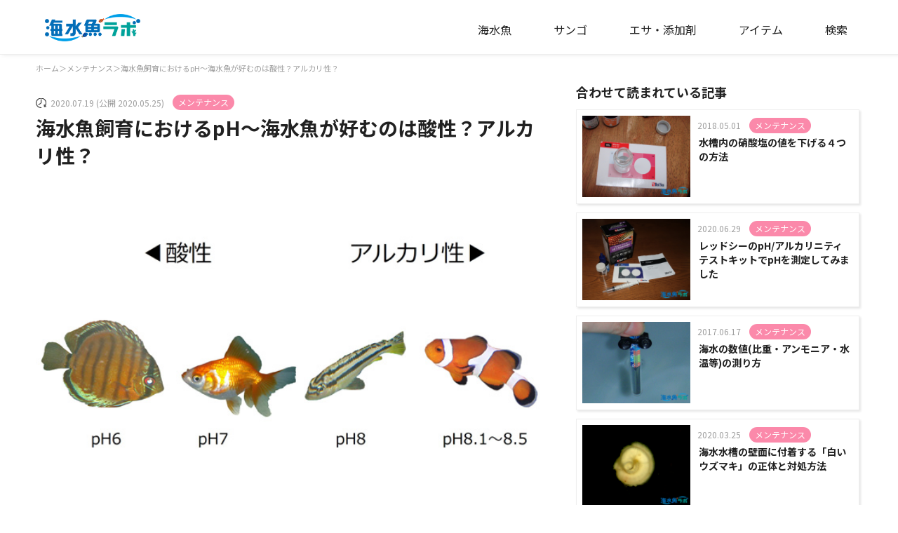

--- FILE ---
content_type: text/html; charset=UTF-8
request_url: https://home-aquarium.com/?p=14645
body_size: 36299
content:
<!doctype html>
<html dir="ltr" lang="ja" prefix="og: https://ogp.me/ns#">
<head>
	<meta charset="UTF-8">
	<meta name="viewport" content="width=device-width, initial-scale=1">
	<link rel="profile" href="https://gmpg.org/xfn/11">

  <title>海水魚飼育におけるpH～海水魚が好むのは酸性？アルカリ性？ - 海水魚ラボ</title>

		<!-- All in One SEO 4.4.8 - aioseo.com -->
		<meta name="description" content="pHは魚の飼育に重要な水の性質です。pHは水が酸性なのか、アルカリ性なのかを示す数値です。淡水魚は種類によって好むpHに違いがあります。そのため好む水質が大きく変わる魚は一緒に飼えせん。では海水魚を飼育するときにもこれはあてはまるのでしょうか。この記事では海水魚飼育のpHについてまとめています。" />
		<meta name="robots" content="max-image-preview:large" />
		<link rel="canonical" href="https://home-aquarium.com/?p=14645" />
		<meta name="generator" content="All in One SEO (AIOSEO) 4.4.8" />
		<meta property="og:locale" content="ja_JP" />
		<meta property="og:site_name" content="海水魚ラボ - 初めての海水魚＆サンゴの飼い方" />
		<meta property="og:type" content="article" />
		<meta property="og:title" content="海水魚飼育におけるpH～海水魚が好むのは酸性？アルカリ性？ - 海水魚ラボ" />
		<meta property="og:description" content="pHは魚の飼育に重要な水の性質です。pHは水が酸性なのか、アルカリ性なのかを示す数値です。淡水魚は種類によって好むpHに違いがあります。そのため好む水質が大きく変わる魚は一緒に飼えせん。では海水魚を飼育するときにもこれはあてはまるのでしょうか。この記事では海水魚飼育のpHについてまとめています。" />
		<meta property="og:url" content="https://home-aquarium.com/?p=14645" />
		<meta property="article:published_time" content="2020-05-25T12:16:02+00:00" />
		<meta property="article:modified_time" content="2020-07-19T04:14:40+00:00" />
		<meta name="twitter:card" content="summary_large_image" />
		<meta name="twitter:title" content="海水魚飼育におけるpH～海水魚が好むのは酸性？アルカリ性？ - 海水魚ラボ" />
		<meta name="twitter:description" content="pHは魚の飼育に重要な水の性質です。pHは水が酸性なのか、アルカリ性なのかを示す数値です。淡水魚は種類によって好むpHに違いがあります。そのため好む水質が大きく変わる魚は一緒に飼えせん。では海水魚を飼育するときにもこれはあてはまるのでしょうか。この記事では海水魚飼育のpHについてまとめています。" />
		<script type="application/ld+json" class="aioseo-schema">
			{"@context":"https:\/\/schema.org","@graph":[{"@type":"BlogPosting","@id":"https:\/\/home-aquarium.com\/?p=14645#blogposting","name":"\u6d77\u6c34\u9b5a\u98fc\u80b2\u306b\u304a\u3051\u308bpH\uff5e\u6d77\u6c34\u9b5a\u304c\u597d\u3080\u306e\u306f\u9178\u6027\uff1f\u30a2\u30eb\u30ab\u30ea\u6027\uff1f - \u6d77\u6c34\u9b5a\u30e9\u30dc","headline":"\u6d77\u6c34\u9b5a\u98fc\u80b2\u306b\u304a\u3051\u308bpH\uff5e\u6d77\u6c34\u9b5a\u304c\u597d\u3080\u306e\u306f\u9178\u6027\uff1f\u30a2\u30eb\u30ab\u30ea\u6027\uff1f","author":{"@id":"https:\/\/home-aquarium.com\/?author=1#author"},"publisher":{"@id":"https:\/\/home-aquarium.com\/#organization"},"image":{"@type":"ImageObject","url":"https:\/\/home-aquarium.com\/wp-content\/uploads\/2020\/05\/ph-n.jpg","width":640,"height":480},"datePublished":"2020-05-25T12:16:02+09:00","dateModified":"2020-07-19T04:14:40+09:00","inLanguage":"ja","mainEntityOfPage":{"@id":"https:\/\/home-aquarium.com\/?p=14645#webpage"},"isPartOf":{"@id":"https:\/\/home-aquarium.com\/?p=14645#webpage"},"articleSection":"\u30e1\u30f3\u30c6\u30ca\u30f3\u30b9"},{"@type":"BreadcrumbList","@id":"https:\/\/home-aquarium.com\/?p=14645#breadcrumblist","itemListElement":[{"@type":"ListItem","@id":"https:\/\/home-aquarium.com\/#listItem","position":1,"name":"\u5bb6","item":"https:\/\/home-aquarium.com\/","nextItem":"https:\/\/home-aquarium.com\/?p=14645#listItem"},{"@type":"ListItem","@id":"https:\/\/home-aquarium.com\/?p=14645#listItem","position":2,"name":"\u6d77\u6c34\u9b5a\u98fc\u80b2\u306b\u304a\u3051\u308bpH\uff5e\u6d77\u6c34\u9b5a\u304c\u597d\u3080\u306e\u306f\u9178\u6027\uff1f\u30a2\u30eb\u30ab\u30ea\u6027\uff1f","previousItem":"https:\/\/home-aquarium.com\/#listItem"}]},{"@type":"Organization","@id":"https:\/\/home-aquarium.com\/#organization","name":"\u6d77\u6c34\u9b5a\u30e9\u30dc","url":"https:\/\/home-aquarium.com\/"},{"@type":"Person","@id":"https:\/\/home-aquarium.com\/?author=1#author","url":"https:\/\/home-aquarium.com\/?author=1","name":"tokakudo","image":{"@type":"ImageObject","@id":"https:\/\/home-aquarium.com\/?p=14645#authorImage","url":"https:\/\/secure.gravatar.com\/avatar\/bdeef2eb8fe36817f33c7a60392987cf?s=96&d=mm&r=g","width":96,"height":96,"caption":"tokakudo"}},{"@type":"WebPage","@id":"https:\/\/home-aquarium.com\/?p=14645#webpage","url":"https:\/\/home-aquarium.com\/?p=14645","name":"\u6d77\u6c34\u9b5a\u98fc\u80b2\u306b\u304a\u3051\u308bpH\uff5e\u6d77\u6c34\u9b5a\u304c\u597d\u3080\u306e\u306f\u9178\u6027\uff1f\u30a2\u30eb\u30ab\u30ea\u6027\uff1f - \u6d77\u6c34\u9b5a\u30e9\u30dc","description":"pH\u306f\u9b5a\u306e\u98fc\u80b2\u306b\u91cd\u8981\u306a\u6c34\u306e\u6027\u8cea\u3067\u3059\u3002pH\u306f\u6c34\u304c\u9178\u6027\u306a\u306e\u304b\u3001\u30a2\u30eb\u30ab\u30ea\u6027\u306a\u306e\u304b\u3092\u793a\u3059\u6570\u5024\u3067\u3059\u3002\u6de1\u6c34\u9b5a\u306f\u7a2e\u985e\u306b\u3088\u3063\u3066\u597d\u3080pH\u306b\u9055\u3044\u304c\u3042\u308a\u307e\u3059\u3002\u305d\u306e\u305f\u3081\u597d\u3080\u6c34\u8cea\u304c\u5927\u304d\u304f\u5909\u308f\u308b\u9b5a\u306f\u4e00\u7dd2\u306b\u98fc\u3048\u305b\u3093\u3002\u3067\u306f\u6d77\u6c34\u9b5a\u3092\u98fc\u80b2\u3059\u308b\u3068\u304d\u306b\u3082\u3053\u308c\u306f\u3042\u3066\u306f\u307e\u308b\u306e\u3067\u3057\u3087\u3046\u304b\u3002\u3053\u306e\u8a18\u4e8b\u3067\u306f\u6d77\u6c34\u9b5a\u98fc\u80b2\u306epH\u306b\u3064\u3044\u3066\u307e\u3068\u3081\u3066\u3044\u307e\u3059\u3002","inLanguage":"ja","isPartOf":{"@id":"https:\/\/home-aquarium.com\/#website"},"breadcrumb":{"@id":"https:\/\/home-aquarium.com\/?p=14645#breadcrumblist"},"author":{"@id":"https:\/\/home-aquarium.com\/?author=1#author"},"creator":{"@id":"https:\/\/home-aquarium.com\/?author=1#author"},"image":{"@type":"ImageObject","url":"https:\/\/home-aquarium.com\/wp-content\/uploads\/2020\/05\/ph-n.jpg","@id":"https:\/\/home-aquarium.com\/?p=14645\/#mainImage","width":640,"height":480},"primaryImageOfPage":{"@id":"https:\/\/home-aquarium.com\/?p=14645#mainImage"},"datePublished":"2020-05-25T12:16:02+09:00","dateModified":"2020-07-19T04:14:40+09:00"},{"@type":"WebSite","@id":"https:\/\/home-aquarium.com\/#website","url":"https:\/\/home-aquarium.com\/","name":"\u6d77\u6c34\u9b5a\u30e9\u30dc","description":"\u521d\u3081\u3066\u306e\u6d77\u6c34\u9b5a\uff06\u30b5\u30f3\u30b4\u306e\u98fc\u3044\u65b9","inLanguage":"ja","publisher":{"@id":"https:\/\/home-aquarium.com\/#organization"}}]}
		</script>
		<!-- All in One SEO -->

<link rel='dns-prefetch' href='//ajax.googleapis.com' />
<link rel="alternate" type="application/rss+xml" title="海水魚ラボ &raquo; フィード" href="https://home-aquarium.com/?feed=rss2" />
<link rel="alternate" type="application/rss+xml" title="海水魚ラボ &raquo; コメントフィード" href="https://home-aquarium.com/?feed=comments-rss2" />
<link rel="alternate" type="application/rss+xml" title="海水魚ラボ &raquo; 海水魚飼育におけるpH～海水魚が好むのは酸性？アルカリ性？ のコメントのフィード" href="https://home-aquarium.com/?feed=rss2&#038;p=14645" />
<script type="text/javascript">
window._wpemojiSettings = {"baseUrl":"https:\/\/s.w.org\/images\/core\/emoji\/14.0.0\/72x72\/","ext":".png","svgUrl":"https:\/\/s.w.org\/images\/core\/emoji\/14.0.0\/svg\/","svgExt":".svg","source":{"concatemoji":"https:\/\/home-aquarium.com\/wp-includes\/js\/wp-emoji-release.min.js"}};
/*! This file is auto-generated */
!function(i,n){var o,s,e;function c(e){try{var t={supportTests:e,timestamp:(new Date).valueOf()};sessionStorage.setItem(o,JSON.stringify(t))}catch(e){}}function p(e,t,n){e.clearRect(0,0,e.canvas.width,e.canvas.height),e.fillText(t,0,0);var t=new Uint32Array(e.getImageData(0,0,e.canvas.width,e.canvas.height).data),r=(e.clearRect(0,0,e.canvas.width,e.canvas.height),e.fillText(n,0,0),new Uint32Array(e.getImageData(0,0,e.canvas.width,e.canvas.height).data));return t.every(function(e,t){return e===r[t]})}function u(e,t,n){switch(t){case"flag":return n(e,"\ud83c\udff3\ufe0f\u200d\u26a7\ufe0f","\ud83c\udff3\ufe0f\u200b\u26a7\ufe0f")?!1:!n(e,"\ud83c\uddfa\ud83c\uddf3","\ud83c\uddfa\u200b\ud83c\uddf3")&&!n(e,"\ud83c\udff4\udb40\udc67\udb40\udc62\udb40\udc65\udb40\udc6e\udb40\udc67\udb40\udc7f","\ud83c\udff4\u200b\udb40\udc67\u200b\udb40\udc62\u200b\udb40\udc65\u200b\udb40\udc6e\u200b\udb40\udc67\u200b\udb40\udc7f");case"emoji":return!n(e,"\ud83e\udef1\ud83c\udffb\u200d\ud83e\udef2\ud83c\udfff","\ud83e\udef1\ud83c\udffb\u200b\ud83e\udef2\ud83c\udfff")}return!1}function f(e,t,n){var r="undefined"!=typeof WorkerGlobalScope&&self instanceof WorkerGlobalScope?new OffscreenCanvas(300,150):i.createElement("canvas"),a=r.getContext("2d",{willReadFrequently:!0}),o=(a.textBaseline="top",a.font="600 32px Arial",{});return e.forEach(function(e){o[e]=t(a,e,n)}),o}function t(e){var t=i.createElement("script");t.src=e,t.defer=!0,i.head.appendChild(t)}"undefined"!=typeof Promise&&(o="wpEmojiSettingsSupports",s=["flag","emoji"],n.supports={everything:!0,everythingExceptFlag:!0},e=new Promise(function(e){i.addEventListener("DOMContentLoaded",e,{once:!0})}),new Promise(function(t){var n=function(){try{var e=JSON.parse(sessionStorage.getItem(o));if("object"==typeof e&&"number"==typeof e.timestamp&&(new Date).valueOf()<e.timestamp+604800&&"object"==typeof e.supportTests)return e.supportTests}catch(e){}return null}();if(!n){if("undefined"!=typeof Worker&&"undefined"!=typeof OffscreenCanvas&&"undefined"!=typeof URL&&URL.createObjectURL&&"undefined"!=typeof Blob)try{var e="postMessage("+f.toString()+"("+[JSON.stringify(s),u.toString(),p.toString()].join(",")+"));",r=new Blob([e],{type:"text/javascript"}),a=new Worker(URL.createObjectURL(r),{name:"wpTestEmojiSupports"});return void(a.onmessage=function(e){c(n=e.data),a.terminate(),t(n)})}catch(e){}c(n=f(s,u,p))}t(n)}).then(function(e){for(var t in e)n.supports[t]=e[t],n.supports.everything=n.supports.everything&&n.supports[t],"flag"!==t&&(n.supports.everythingExceptFlag=n.supports.everythingExceptFlag&&n.supports[t]);n.supports.everythingExceptFlag=n.supports.everythingExceptFlag&&!n.supports.flag,n.DOMReady=!1,n.readyCallback=function(){n.DOMReady=!0}}).then(function(){return e}).then(function(){var e;n.supports.everything||(n.readyCallback(),(e=n.source||{}).concatemoji?t(e.concatemoji):e.wpemoji&&e.twemoji&&(t(e.twemoji),t(e.wpemoji)))}))}((window,document),window._wpemojiSettings);
</script>
<style type="text/css">
img.wp-smiley,
img.emoji {
	display: inline !important;
	border: none !important;
	box-shadow: none !important;
	height: 1em !important;
	width: 1em !important;
	margin: 0 0.07em !important;
	vertical-align: -0.1em !important;
	background: none !important;
	padding: 0 !important;
}
</style>
	<link rel='stylesheet' id='wp-block-library-css' href='https://home-aquarium.com/wp-includes/css/dist/block-library/style.min.css' type='text/css' media='all' />
<style id='classic-theme-styles-inline-css' type='text/css'>
/*! This file is auto-generated */
.wp-block-button__link{color:#fff;background-color:#32373c;border-radius:9999px;box-shadow:none;text-decoration:none;padding:calc(.667em + 2px) calc(1.333em + 2px);font-size:1.125em}.wp-block-file__button{background:#32373c;color:#fff;text-decoration:none}
</style>
<style id='global-styles-inline-css' type='text/css'>
body{--wp--preset--color--black: #000000;--wp--preset--color--cyan-bluish-gray: #abb8c3;--wp--preset--color--white: #ffffff;--wp--preset--color--pale-pink: #f78da7;--wp--preset--color--vivid-red: #cf2e2e;--wp--preset--color--luminous-vivid-orange: #ff6900;--wp--preset--color--luminous-vivid-amber: #fcb900;--wp--preset--color--light-green-cyan: #7bdcb5;--wp--preset--color--vivid-green-cyan: #00d084;--wp--preset--color--pale-cyan-blue: #8ed1fc;--wp--preset--color--vivid-cyan-blue: #0693e3;--wp--preset--color--vivid-purple: #9b51e0;--wp--preset--gradient--vivid-cyan-blue-to-vivid-purple: linear-gradient(135deg,rgba(6,147,227,1) 0%,rgb(155,81,224) 100%);--wp--preset--gradient--light-green-cyan-to-vivid-green-cyan: linear-gradient(135deg,rgb(122,220,180) 0%,rgb(0,208,130) 100%);--wp--preset--gradient--luminous-vivid-amber-to-luminous-vivid-orange: linear-gradient(135deg,rgba(252,185,0,1) 0%,rgba(255,105,0,1) 100%);--wp--preset--gradient--luminous-vivid-orange-to-vivid-red: linear-gradient(135deg,rgba(255,105,0,1) 0%,rgb(207,46,46) 100%);--wp--preset--gradient--very-light-gray-to-cyan-bluish-gray: linear-gradient(135deg,rgb(238,238,238) 0%,rgb(169,184,195) 100%);--wp--preset--gradient--cool-to-warm-spectrum: linear-gradient(135deg,rgb(74,234,220) 0%,rgb(151,120,209) 20%,rgb(207,42,186) 40%,rgb(238,44,130) 60%,rgb(251,105,98) 80%,rgb(254,248,76) 100%);--wp--preset--gradient--blush-light-purple: linear-gradient(135deg,rgb(255,206,236) 0%,rgb(152,150,240) 100%);--wp--preset--gradient--blush-bordeaux: linear-gradient(135deg,rgb(254,205,165) 0%,rgb(254,45,45) 50%,rgb(107,0,62) 100%);--wp--preset--gradient--luminous-dusk: linear-gradient(135deg,rgb(255,203,112) 0%,rgb(199,81,192) 50%,rgb(65,88,208) 100%);--wp--preset--gradient--pale-ocean: linear-gradient(135deg,rgb(255,245,203) 0%,rgb(182,227,212) 50%,rgb(51,167,181) 100%);--wp--preset--gradient--electric-grass: linear-gradient(135deg,rgb(202,248,128) 0%,rgb(113,206,126) 100%);--wp--preset--gradient--midnight: linear-gradient(135deg,rgb(2,3,129) 0%,rgb(40,116,252) 100%);--wp--preset--font-size--small: 13px;--wp--preset--font-size--medium: 20px;--wp--preset--font-size--large: 36px;--wp--preset--font-size--x-large: 42px;--wp--preset--spacing--20: 0.44rem;--wp--preset--spacing--30: 0.67rem;--wp--preset--spacing--40: 1rem;--wp--preset--spacing--50: 1.5rem;--wp--preset--spacing--60: 2.25rem;--wp--preset--spacing--70: 3.38rem;--wp--preset--spacing--80: 5.06rem;--wp--preset--shadow--natural: 6px 6px 9px rgba(0, 0, 0, 0.2);--wp--preset--shadow--deep: 12px 12px 50px rgba(0, 0, 0, 0.4);--wp--preset--shadow--sharp: 6px 6px 0px rgba(0, 0, 0, 0.2);--wp--preset--shadow--outlined: 6px 6px 0px -3px rgba(255, 255, 255, 1), 6px 6px rgba(0, 0, 0, 1);--wp--preset--shadow--crisp: 6px 6px 0px rgba(0, 0, 0, 1);}:where(.is-layout-flex){gap: 0.5em;}:where(.is-layout-grid){gap: 0.5em;}body .is-layout-flow > .alignleft{float: left;margin-inline-start: 0;margin-inline-end: 2em;}body .is-layout-flow > .alignright{float: right;margin-inline-start: 2em;margin-inline-end: 0;}body .is-layout-flow > .aligncenter{margin-left: auto !important;margin-right: auto !important;}body .is-layout-constrained > .alignleft{float: left;margin-inline-start: 0;margin-inline-end: 2em;}body .is-layout-constrained > .alignright{float: right;margin-inline-start: 2em;margin-inline-end: 0;}body .is-layout-constrained > .aligncenter{margin-left: auto !important;margin-right: auto !important;}body .is-layout-constrained > :where(:not(.alignleft):not(.alignright):not(.alignfull)){max-width: var(--wp--style--global--content-size);margin-left: auto !important;margin-right: auto !important;}body .is-layout-constrained > .alignwide{max-width: var(--wp--style--global--wide-size);}body .is-layout-flex{display: flex;}body .is-layout-flex{flex-wrap: wrap;align-items: center;}body .is-layout-flex > *{margin: 0;}body .is-layout-grid{display: grid;}body .is-layout-grid > *{margin: 0;}:where(.wp-block-columns.is-layout-flex){gap: 2em;}:where(.wp-block-columns.is-layout-grid){gap: 2em;}:where(.wp-block-post-template.is-layout-flex){gap: 1.25em;}:where(.wp-block-post-template.is-layout-grid){gap: 1.25em;}.has-black-color{color: var(--wp--preset--color--black) !important;}.has-cyan-bluish-gray-color{color: var(--wp--preset--color--cyan-bluish-gray) !important;}.has-white-color{color: var(--wp--preset--color--white) !important;}.has-pale-pink-color{color: var(--wp--preset--color--pale-pink) !important;}.has-vivid-red-color{color: var(--wp--preset--color--vivid-red) !important;}.has-luminous-vivid-orange-color{color: var(--wp--preset--color--luminous-vivid-orange) !important;}.has-luminous-vivid-amber-color{color: var(--wp--preset--color--luminous-vivid-amber) !important;}.has-light-green-cyan-color{color: var(--wp--preset--color--light-green-cyan) !important;}.has-vivid-green-cyan-color{color: var(--wp--preset--color--vivid-green-cyan) !important;}.has-pale-cyan-blue-color{color: var(--wp--preset--color--pale-cyan-blue) !important;}.has-vivid-cyan-blue-color{color: var(--wp--preset--color--vivid-cyan-blue) !important;}.has-vivid-purple-color{color: var(--wp--preset--color--vivid-purple) !important;}.has-black-background-color{background-color: var(--wp--preset--color--black) !important;}.has-cyan-bluish-gray-background-color{background-color: var(--wp--preset--color--cyan-bluish-gray) !important;}.has-white-background-color{background-color: var(--wp--preset--color--white) !important;}.has-pale-pink-background-color{background-color: var(--wp--preset--color--pale-pink) !important;}.has-vivid-red-background-color{background-color: var(--wp--preset--color--vivid-red) !important;}.has-luminous-vivid-orange-background-color{background-color: var(--wp--preset--color--luminous-vivid-orange) !important;}.has-luminous-vivid-amber-background-color{background-color: var(--wp--preset--color--luminous-vivid-amber) !important;}.has-light-green-cyan-background-color{background-color: var(--wp--preset--color--light-green-cyan) !important;}.has-vivid-green-cyan-background-color{background-color: var(--wp--preset--color--vivid-green-cyan) !important;}.has-pale-cyan-blue-background-color{background-color: var(--wp--preset--color--pale-cyan-blue) !important;}.has-vivid-cyan-blue-background-color{background-color: var(--wp--preset--color--vivid-cyan-blue) !important;}.has-vivid-purple-background-color{background-color: var(--wp--preset--color--vivid-purple) !important;}.has-black-border-color{border-color: var(--wp--preset--color--black) !important;}.has-cyan-bluish-gray-border-color{border-color: var(--wp--preset--color--cyan-bluish-gray) !important;}.has-white-border-color{border-color: var(--wp--preset--color--white) !important;}.has-pale-pink-border-color{border-color: var(--wp--preset--color--pale-pink) !important;}.has-vivid-red-border-color{border-color: var(--wp--preset--color--vivid-red) !important;}.has-luminous-vivid-orange-border-color{border-color: var(--wp--preset--color--luminous-vivid-orange) !important;}.has-luminous-vivid-amber-border-color{border-color: var(--wp--preset--color--luminous-vivid-amber) !important;}.has-light-green-cyan-border-color{border-color: var(--wp--preset--color--light-green-cyan) !important;}.has-vivid-green-cyan-border-color{border-color: var(--wp--preset--color--vivid-green-cyan) !important;}.has-pale-cyan-blue-border-color{border-color: var(--wp--preset--color--pale-cyan-blue) !important;}.has-vivid-cyan-blue-border-color{border-color: var(--wp--preset--color--vivid-cyan-blue) !important;}.has-vivid-purple-border-color{border-color: var(--wp--preset--color--vivid-purple) !important;}.has-vivid-cyan-blue-to-vivid-purple-gradient-background{background: var(--wp--preset--gradient--vivid-cyan-blue-to-vivid-purple) !important;}.has-light-green-cyan-to-vivid-green-cyan-gradient-background{background: var(--wp--preset--gradient--light-green-cyan-to-vivid-green-cyan) !important;}.has-luminous-vivid-amber-to-luminous-vivid-orange-gradient-background{background: var(--wp--preset--gradient--luminous-vivid-amber-to-luminous-vivid-orange) !important;}.has-luminous-vivid-orange-to-vivid-red-gradient-background{background: var(--wp--preset--gradient--luminous-vivid-orange-to-vivid-red) !important;}.has-very-light-gray-to-cyan-bluish-gray-gradient-background{background: var(--wp--preset--gradient--very-light-gray-to-cyan-bluish-gray) !important;}.has-cool-to-warm-spectrum-gradient-background{background: var(--wp--preset--gradient--cool-to-warm-spectrum) !important;}.has-blush-light-purple-gradient-background{background: var(--wp--preset--gradient--blush-light-purple) !important;}.has-blush-bordeaux-gradient-background{background: var(--wp--preset--gradient--blush-bordeaux) !important;}.has-luminous-dusk-gradient-background{background: var(--wp--preset--gradient--luminous-dusk) !important;}.has-pale-ocean-gradient-background{background: var(--wp--preset--gradient--pale-ocean) !important;}.has-electric-grass-gradient-background{background: var(--wp--preset--gradient--electric-grass) !important;}.has-midnight-gradient-background{background: var(--wp--preset--gradient--midnight) !important;}.has-small-font-size{font-size: var(--wp--preset--font-size--small) !important;}.has-medium-font-size{font-size: var(--wp--preset--font-size--medium) !important;}.has-large-font-size{font-size: var(--wp--preset--font-size--large) !important;}.has-x-large-font-size{font-size: var(--wp--preset--font-size--x-large) !important;}
.wp-block-navigation a:where(:not(.wp-element-button)){color: inherit;}
:where(.wp-block-post-template.is-layout-flex){gap: 1.25em;}:where(.wp-block-post-template.is-layout-grid){gap: 1.25em;}
:where(.wp-block-columns.is-layout-flex){gap: 2em;}:where(.wp-block-columns.is-layout-grid){gap: 2em;}
.wp-block-pullquote{font-size: 1.5em;line-height: 1.6;}
</style>
<link rel='stylesheet' id='pz-linkcard-css' href='//home-aquarium.com/wp-content/uploads/pz-linkcard/style.css' type='text/css' media='all' />
<link rel='stylesheet' id='tokakudo_fish-style-css' href='https://home-aquarium.com/wp-content/themes/tokakudo_fish/style.css' type='text/css' media='all' />
<link rel='stylesheet' id='wp-associate-post-r2-css' href='https://home-aquarium.com/wp-content/plugins/wp-associate-post-r2/css/skin-standard.css' type='text/css' media='all' />
<script src='//ajax.googleapis.com/ajax/libs/jquery/3.3.1/jquery.min.js' id='jquery-js'></script>
<link rel="https://api.w.org/" href="https://home-aquarium.com/index.php?rest_route=/" /><link rel="alternate" type="application/json" href="https://home-aquarium.com/index.php?rest_route=/wp/v2/posts/14645" /><link rel="EditURI" type="application/rsd+xml" title="RSD" href="https://home-aquarium.com/xmlrpc.php?rsd" />
<meta name="generator" content="WordPress 6.3.7" />
<link rel='shortlink' href='https://home-aquarium.com/?p=14645' />
<link rel="alternate" type="application/json+oembed" href="https://home-aquarium.com/index.php?rest_route=%2Foembed%2F1.0%2Fembed&#038;url=https%3A%2F%2Fhome-aquarium.com%2F%3Fp%3D14645" />
<link rel="alternate" type="text/xml+oembed" href="https://home-aquarium.com/index.php?rest_route=%2Foembed%2F1.0%2Fembed&#038;url=https%3A%2F%2Fhome-aquarium.com%2F%3Fp%3D14645&#038;format=xml" />
<meta name="generator" content="Site Kit by Google 1.111.1" />
<!-- Google AdSense スニペット (Site Kit が追加) -->
<meta name="google-adsense-platform-account" content="ca-host-pub-2644536267352236">
<meta name="google-adsense-platform-domain" content="sitekit.withgoogle.com">
<!-- (ここまで) Google AdSense スニペット (Site Kit が追加) -->
<style type="text/css">.broken_link, a.broken_link {
	text-decoration: line-through;
}</style><link rel="icon" href="https://home-aquarium.com/wp-content/uploads/2017/09/cropped-logo-1-32x32.png" sizes="32x32" />
<link rel="icon" href="https://home-aquarium.com/wp-content/uploads/2017/09/cropped-logo-1-192x192.png" sizes="192x192" />
<link rel="apple-touch-icon" href="https://home-aquarium.com/wp-content/uploads/2017/09/cropped-logo-1-180x180.png" />
<meta name="msapplication-TileImage" content="https://home-aquarium.com/wp-content/uploads/2017/09/cropped-logo-1-270x270.png" />
 
   <link href="https://fonts.googleapis.com/css2?family=Noto+Sans+JP:wght@400;700&display=swap" rel="stylesheet">
   <link rel="stylesheet" href="https://home-aquarium.com/wp-content/themes/tokakudo_fish/css/main.css">
<script data-ad-client="ca-pub-1623833171721313" async src="https://pagead2.googlesyndication.com/pagead/js/adsbygoogle.js"></script>
</head>
<body>
<div id="page" >
   <header class="not_transparent"> 
      <div class="header_inner_wrapper">
         <div class="logo_outer_wrapper">
            <div class="logo_wrapper">
               <a href="https://home-aquarium.com">
                                    <img src="https://home-aquarium.com/wp-content/uploads/2017/09/logo2.png" >
                                 </a>
            </div>
         </div>
         <div class="header_menu_wrapper_sp">
            <button class="humburger"><span></span></button>
         </div>
         <div class="header_menu_wrapper">
            <ul class="header_menu_container">
               <li class="header_menu_list">
                  <a class="menu_list_button" href='https://home-aquarium.com/?cat=7'>海水魚</a>
               </li>
               <li class="header_menu_list">
                  <a class="menu_list_button" href='https://home-aquarium.com/?cat=9'>サンゴ</a>
               </li>
               <li class="header_menu_list">
                  <a class="menu_list_button" href='https://home-aquarium.com/?cat=13'>エサ・添加剤</a>
               </li>
               <li class="header_menu_list">
                  <a class="menu_list_button" href='https://home-aquarium.com/?cat=3'>アイテム</a>
               </li>
               <li class="header_menu_list search sm_not_display">
                  <a class="menu_list_button" href='javascript:void(0)'>検索</a>
               </li>
            </ul>
         </div>
      </div>
  <div class="mbh_search_container sm_not_display">
    <div class="ex_form">
      <form id="hd_form"class="search_form" action="/">
        <input type="hidden" name='s'>
      
        <div class="tab_panel_wrapper">
          <div id="sec_freeword" class="tab_panel_container">
            <div class="search_title">フリーワード検索</div>
            <div class="freewd_input_wrapper">
              <input type="text" id="sph_freewd" name="text" class="mb_freewd" size="30" maxlength="100" placeholder="キーワードで検索">
            </div>
            <div id="mbh_form_button" class="is_sp mb_form_button">
              <button id="btn_hd_freewd" class="btn_s_freewd"><svg xmlns="http://www.w3.org/2000/svg" viewBox="0 0 25 25"><defs><style>.fl-i4-1{fill:#fff;}</style></defs><g id="レイヤー_2" data-name="レイヤー 2"><g id="object"><path class="fl-i4-1" d="M3,3a10.36,10.36,0,0,0,12.67,16.2l5,5a2.5,2.5,0,0,0,3.54-3.54l-5-5A10.36,10.36,0,0,0,3,3ZM14.87,5.87a6.36,6.36,0,0,1-9,9,6.36,6.36,0,1,1,9-9Z"/></g></g></svg><span>検索する</span></button>
            </div>
          </div>
          <div id="sec_fish" class="tab_panel_container">
            <div class="search_title">海水魚の記事</div>
            <select class="select_conditions" id="sph_fish" name="fish_category">
            <option value="-1" selected disabled="">海水魚を一般分類から探す</option>
                        </select>
            <div id="mbh_fish_form_button" class="top_search_btn_wrapper is_sp">
              <button id="btn_hd_fish" class="btn_s_fish"><svg xmlns="http://www.w3.org/2000/svg" viewBox="0 0 25 25"><defs><style>.fl-i4-1{fill:#fff;}</style></defs><g id="レイヤー_2" data-name="レイヤー 2"><g id="object"><path class="fl-i4-1" d="M3,3a10.36,10.36,0,0,0,12.67,16.2l5,5a2.5,2.5,0,0,0,3.54-3.54l-5-5A10.36,10.36,0,0,0,3,3ZM14.87,5.87a6.36,6.36,0,0,1-9,9,6.36,6.36,0,1,1,9-9Z"/></g></g></svg><span>検索する</span></button>
            </div>
          </div>
          <div id="sec_coral" class="tab_panel_container">
            <div class="search_title">サンゴの記事</div>
            <select  class="select_conditions" id="sph_coral" name="coral_category">
              <option value="-1" selected disabled="">サンゴを探す</option>
                          </select>
            <div id="mbh_coral_form_button" class="top_search_btn_wrapper is_sp">
              <button id="btn_hd_coral" class="btn_s_coral"><svg xmlns="http://www.w3.org/2000/svg" viewBox="0 0 25 25"><defs><style>.fl-i4-1{fill:#fff;}</style></defs><g id="レイヤー_2" data-name="レイヤー 2"><g id="object"><path class="fl-i4-1" d="M3,3a10.36,10.36,0,0,0,12.67,16.2l5,5a2.5,2.5,0,0,0,3.54-3.54l-5-5A10.36,10.36,0,0,0,3,3ZM14.87,5.87a6.36,6.36,0,0,1-9,9,6.36,6.36,0,1,1,9-9Z"/></g></g></svg><span>検索する</span></button>
            </div>
          </div>
        </div>
      </form>
    </div>
  </div>
   

	</header><!-- #masthead -->

   <div id="content" class="site-content not_front">
<div class="content_wrapper">
	<div id="primary" class="article_container">
		<main id="main" class="site-main">

		<div class="article_wrapper">
   <div class="top-navi">
  <a href="/">ホーム</a>＞
      <a href="/?cat=6">メンテナンス</a>＞
    
  <a href="https://home-aquarium.com/?p=14645">海水魚飼育におけるpH～海水魚が好むのは酸性？アルカリ性？</a>
</div>
<article>
   <p class="post_attribute">
    <span class="posted_date">2020.07.19 (公開 2020.05.25)</span>
    <span class="cat_name ctg-6">メンテナンス</span>
   </p>
   <h1>海水魚飼育におけるpH～海水魚が好むのは酸性？アルカリ性？</h1>
   <p><img decoding="async" fetchpriority="high" class="size-full wp-image-16363 aligncenter" src="https://home-aquarium.com/wp-content/uploads/2020/05/ph1.jpg" alt="" width="640" height="480" srcset="https://home-aquarium.com/wp-content/uploads/2020/05/ph1.jpg 640w, https://home-aquarium.com/wp-content/uploads/2020/05/ph1-300x225.jpg 300w" sizes="(min-width: 640px) 100vw, 35vw" /></p>
<p>魚を飼育する時にはよく「pHとは」「pHはいくつ？」と疑問をもたれることがあります。pHは水が酸性なのか、アルカリ性なのかを示す数値で、とくに淡水魚を飼育しているときはよく聞くものです。淡水魚は種類によって、弱酸性を好むのか、弱アルカリ性を好むのか違いがあります。そのため好む水質が大きく変わる魚は一緒に飼うことはできません。では海水魚を飼育するときにもこれはあてはまるのでしょうか。今回は海水魚飼育のpHについて考えてみたいと思います。</p>
<h2>pHとは？</h2>
<p>pH(水素イオン濃度)は簡単にいえばその液体が酸性なのか、それともアルカリ性なのかをしめす指数です。ペーハー、もしくはピーエッチと読みます。最近はピーエッチと呼ばれることが多く、実査に日本工業規格では「ピーエッチ」とされておりますが、アクアリウムの世界ではいまだにペーハー読みが主流です。ちなみにペーハーというのはドイツ語です。アクアリウムとしてはドイツは先進的なイメージもあり、そういう点もペーハー読みがいまだに使われている理由なのかもしれません。</p>
<h3>酸性</h3>
<p><img decoding="async" class="size-full wp-image-16364 aligncenter" src="https://home-aquarium.com/wp-content/uploads/2020/05/discus.jpg" alt="" width="640" height="480" srcset="https://home-aquarium.com/wp-content/uploads/2020/05/discus.jpg 640w, https://home-aquarium.com/wp-content/uploads/2020/05/discus-300x225.jpg 300w" sizes="(min-width: 640px) 100vw, 35vw" /></p>
<p><strong>▲弱酸性の水を好むディスカスとオトシンクルス</strong></p>
<p><img decoding="async" class="size-full wp-image-16358 aligncenter" src="https://home-aquarium.com/wp-content/uploads/2020/05/afc.jpg" alt="" width="640" height="480" srcset="https://home-aquarium.com/wp-content/uploads/2020/05/afc.jpg 640w, https://home-aquarium.com/wp-content/uploads/2020/05/afc-300x225.jpg 300w" sizes="(min-width: 640px) 100vw, 35vw" /></p>
<p>▲アフリカ産シクリッドのうち河川のものは弱酸性の水で飼育できる</p>
<p>一般的に弱酸性はpH6前後をさします。弱酸性の水を好む魚としては南米やアフリカにすむカラシン類やディスカス、ドワーフシクリッド、東南アジアの小型コイ類やグラミーのなかまなどがいます。中性をこのむコイの仲間でも徐々な変化であればpH6前後の弱酸性で飼えるものも多いです。アフリカ産のシクリッドは弱アルカリ性というイメージがありますが、湖産シクリッド(アウロノカラ、ネオランプロログスなど)以外のアフリカ産シクリッドの多く(トーマシーなど)は弱酸性の水で飼育することができます。</p>
<h3>中性</h3>
<p><img decoding="async" loading="lazy" class="size-full wp-image-14376 aligncenter" src="https://home-aquarium.com/wp-content/uploads/2020/01/ryukin.jpg" alt="" width="640" height="480" srcset="https://home-aquarium.com/wp-content/uploads/2020/01/ryukin.jpg 640w, https://home-aquarium.com/wp-content/uploads/2020/01/ryukin-300x225.jpg 300w" sizes="(min-width: 640px) 100vw, 35vw" /></p>
<p><strong>▲キンギョやメダカもpH7前後で問題ない</strong></p>
<p>中性はpH7で、これより数値が大きいと弱アルカリ性、少なければ酸性となります。また純水のpHが7です。中性の水を好む淡水魚はコイの仲間やカラシンの仲間、中・大型魚です。日本の淡水魚も多くは中性から弱酸性で飼育することができます。キンギョやニシキゴイ、メダカなどもこの数値前後で飼育して問題ありません。</p>
<h3>アルカリ性</h3>
<p><img decoding="async" loading="lazy" class="size-full wp-image-16362 aligncenter" src="https://home-aquarium.com/wp-content/uploads/2020/05/teppouuo.jpg" alt="" width="640" height="480" srcset="https://home-aquarium.com/wp-content/uploads/2020/05/teppouuo.jpg 640w, https://home-aquarium.com/wp-content/uploads/2020/05/teppouuo-300x225.jpg 300w" sizes="(min-width: 640px) 100vw, 35vw" /></p>
<p><strong>▲汽水域を好むテッポウウオ</strong></p>
<p><img decoding="async" loading="lazy" class="size-full wp-image-16365 aligncenter" src="https://home-aquarium.com/wp-content/uploads/2020/05/y-ciclid.jpg" alt="" width="640" height="480" srcset="https://home-aquarium.com/wp-content/uploads/2020/05/y-ciclid.jpg 640w, https://home-aquarium.com/wp-content/uploads/2020/05/y-ciclid-300x225.jpg 300w" sizes="(min-width: 640px) 100vw, 35vw" /></p>
<p>▲<strong>マラウィ湖やタンガニーカ湖のシクリッドはアルカリ性の水を好む</strong></p>
<p>pH7以上ではアルカリ性になります。淡水魚でアルカリ性を好むものは少ないですが、アフリカのマラウィ湖やタンガニーカ湖などの湖産シクリッド(通称アフリカンシクリッド)や、托卵という変わった習性をもつものが含まれる湖産シノドンティス(ナマズの仲間)などを飼育する際には弱アルカリ性の水で飼育する必要があります。またヒメツバメウオやミドリフグなどの汽水魚を飼育する際も弱アルカリ性の汽水で飼育することになります。</p>
<h2>海水魚のpHは？</h2>
<p>海水魚の水はアルカリ性です。アルカリ性であればpHの値がいくらでもいいというわけではなく、おおむね8.1～8.4の間になるのがベストですが、夜間はpHが下がりやすい傾向にあります。酸素呼吸によっても生成されるので、昼間は光合成していた藻類なども夜間は呼吸するためですね。</p>
<p>また有機物の分解によっても生成され、魚を中心とした水槽ではpHが下がりやすい傾向にあります。サンゴ砂を敷けばある程度はpH維持に役立つのですが、それ以上に魚の排せつや生物ろ過によっても低下していくからです。そのため水替えや添加剤を使用してpHの維持につとめたいところです。なお海水魚はどの種もpH8.1～8.4くらいの水で飼育することができますので混泳についてpHはあまり重要な要素ではないのですが、新しい魚を水槽にいれるの際のpHショックには注意が必要です。そのため水合わせが必要です。魚ではないのですがエビの仲間は水質の急変に弱いので注意が必要です。</p>
<div class="linkcard"><div class="lkc-internal-wrap"><a class="lkc-link no_icon" href="https://home-aquarium.com/?p=327"><div class="lkc-card"><div class="lkc-info"><img class="lkc-favicon" src="https://www.google.com/s2/favicons?domain=home-aquarium.com" alt="" width=16 height=16 /><div class="lkc-domain">海水魚ラボ</div></div><div class="lkc-content"><figure class="lkc-thumbnail"><img class="lkc-thumbnail-img" src="//home-aquarium.com/wp-content/uploads/2017/06/health-150x150.jpg" alt="" /></figure><div class="lkc-title"><div class="lkc-title-text">健康な海水魚・サンゴの選び方～安全に購入するためのポイント</div></div><div class="lkc-url">https://home-aquarium.com/?p=327</div><div class="lkc-excerpt">海水魚を販売するのには、動物取扱業登録などは必要なく、基本的に自由に販売することができます。そのため個人で経営しているお店から、会社組織された大型店舗など、さまざまな業態があります。どんな店で買うのがいいの？個人で経営するお店個人、またはその家族などが経営する事が多い、小規模なお店です。元々有名なアクアリストだった人がはじめたケースも多いのです。流石に用品のストックや魚の種や量など大型店にかなわないところもあるのですが、ある種に特化したお店や、美しいサンゴを扱うようなお店などもあります。大型...</div></div><div class="clear"></div></div></a></div></div>
<h3>アルカリ度(炭酸塩硬度、KH)</h3>
<p>pHをアルカリ性に維持するためにはアルカリ度を高めるためのバッファー剤もいっしょに添加したいものです。これはアルカリ度の値もpHの変動に影響を及ぼすためで、アルカリ度が低いとpHも下がってしまいやすいからです。またアルカリ度はサンゴの骨格を形成するのにも使用されており、サンゴ水槽でも減っていってしまいます。そのため添加剤を使用して添加しておきたいものです。</p>
<div class="linkcard"><div class="lkc-internal-wrap"><a class="lkc-link no_icon" href="https://home-aquarium.com/?p=16596"><div class="lkc-card"><div class="lkc-info"><img class="lkc-favicon" src="https://www.google.com/s2/favicons?domain=home-aquarium.com" alt="" width=16 height=16 /><div class="lkc-domain">海水魚ラボ</div></div><div class="lkc-content"><figure class="lkc-thumbnail"><img class="lkc-thumbnail-img" src="//home-aquarium.com/wp-content/uploads/2020/06/KH-1-150x150.jpg" alt="" /></figure><div class="lkc-title"><div class="lkc-title-text">KH (炭酸塩硬度)とは？海水魚・サンゴ飼育に重要な数値について</div></div><div class="lkc-url">https://home-aquarium.com/?p=16596</div><div class="lkc-excerpt">KHは炭酸塩硬度ともいわれているもので、海水魚やサンゴを飼育する上で重要な数値です。魚やサンゴを飼育しているときはpHの維持やバッファー剤として重要で、炭酸塩はカルシウムと結合することによりサンゴの骨格形成に重要な成分です。今回はこのKHの役割と上昇・安定させる方法をご紹介します。KH（炭酸塩硬度）とはKHは炭酸塩硬度、もしくはアルカリ度ともいいます。ただし、これはアクアリウム関係のみで使われるもののようです。本来、炭酸塩硬度やアルカリ度はそれぞれ異なるものなのですが、海水魚水槽では同じようなものとし...</div></div><div class="clear"></div></div></a></div></div>
<h2>添加剤でのpH調整</h2>
<p>いくつかのメーカーからpHやKHを調整するための添加剤が販売されています。</p>
<h3>ブライトウェル　pHプラス＆アルカリン8.3</h3>
<p><img decoding="async" loading="lazy" class="size-full wp-image-16370 aligncenter" src="https://home-aquarium.com/wp-content/uploads/2020/05/phkh.jpg" alt="" width="640" height="480" srcset="https://home-aquarium.com/wp-content/uploads/2020/05/phkh.jpg 640w, https://home-aquarium.com/wp-content/uploads/2020/05/phkh-300x225.jpg 300w" sizes="(min-width: 640px) 100vw, 35vw" /></p>
<p><strong>▲pHプラスとアルカリン8.3</strong></p>
<p>マーフィードが輸入販売するブライトウェルアクアティクスの添加剤です。我が家ではおおむねこの方法でアルカリ度を上げています。pHプラスはpHを生物にとっては安全に上昇させることができます。しかしながらアルカリ度が低いとpHも上がっていかないので、アルカリ度を上昇させる必要もあります(説明書によれば2.5～4.3meq/l、炭酸塩硬度で7～12dKHをキープしておく必要があるとのこと)。そのためアルカリ度を上げるアルカリン8.3も同時に添加したいところです。なお、アルカリ度が低い場合は「アルカリン8.3」を添加してからpHプラスを添加するとよいようです。また、できるだけpHメーター、もしくはテストキットを用いて添加量をしっかりと計測したいところです。</p>

<div class="wpap-tpl wpap-tpl-detail wpap-tpl-rakuten-ichiba"><a href="https://hb.afl.rakuten.co.jp/hgc/g00scsr1.son5894c.g00scsr1.son599d6/?pc=https%3A%2F%2Fitem.rakuten.co.jp%2Frayon%2F3176%2F&m=http%3A%2F%2Fm.rakuten.co.jp%2Frayon%2Fi%2F10007756%2F&rafcid=wsc_i_is_1076347256980297182" rel="nofollow" class="wpap-link" target="_blank" data-click-tracking="楽天市場 rayon:10007756 ブライトウェル アルカリン8.3 250ml"><div class="wpap-image"><img src="https://thumbnail.image.rakuten.co.jp/@0_mall/rayon/cabinet/4000/3176.jpg?_ex=128x128" alt="ブライトウェル アルカリン8.3 250ml" /></div><p class="wpap-title">ブライトウェル アルカリン8.3 250ml</p><div class="wpap-price">2,630円<span class="wpap-date">(01/20 19:35時点)</span></div><div class="wpap-service">楽天市場</div></a></div>
<h3>レッドシー　ファンデーションB　KH/アルカリニティ</h3>
<p><img decoding="async" loading="lazy" class="size-full wp-image-16359 aligncenter" src="https://home-aquarium.com/wp-content/uploads/2020/05/khal.jpg" alt="" width="640" height="480" srcset="https://home-aquarium.com/wp-content/uploads/2020/05/khal.jpg 640w, https://home-aquarium.com/wp-content/uploads/2020/05/khal-300x225.jpg 300w" sizes="(min-width: 640px) 100vw, 35vw" /></p>
<p><strong>▲レッドシーのファウンデーションＢ</strong></p>
<p>レッドシーの添加剤「ファンデーションB」は「リーフケアプログラム」と呼ばれるサンゴの健康維持や成長を促すためのプログラムのなかの4つのサブプログラムのひとつ「リーフファンデーションエレメンツ」の中に含まれます。このサブプログラムではサンゴの健康維持や成長に重要な安定した環境を維持することに重点がおかれています。リーフファンデーションエレメンツには「A」「B」「C」の3種の添加剤があり、「A」はカルシウムやマグネシウム、「B」は炭酸塩、「C」はマグネシウムが含まれます。またこれら3種すべてをふくむセットも販売されています。</p>
<p>このうちpHやKHの維持に役に立つのはファンデーションBで、KH/アルカリニティでは炭酸塩やバッファー成分が混合されておりサンゴに適切なアルカリ度やpHを維持します。注意点としてはマニュアル化されている添加剤ですので、レッドシーのWEBサイトでダウンロードできる添加マニュアルに従う必要があります。また同様に添加の際には適切なテストキットでの測定が必要になることがあげられます。</p>
<div class="wpap-tpl wpap-tpl-with-detail"><div class="wpap-image"><a href="https://www.amazon.co.jp/dp/B079TVLY5T?tag=kaisui-22&linkCode=ogi&th=1&psc=1" rel="nofollow" target="_blank" data-click-tracking="Amazon B079TVLY5T レッドシー ファンデーションB KH/アルカリニティ 500ml"><img src="https://m.media-amazon.com/images/I/51L7elEoPZL._SL500_.jpg" alt="レッドシー ファンデーションB KH/アルカリニティ 500ml" /></a></div><p class="wpap-title"><a href="https://www.amazon.co.jp/dp/B079TVLY5T?tag=kaisui-22&linkCode=ogi&th=1&psc=1" rel="nofollow" target="_blank" data-click-tracking="Amazon B079TVLY5T レッドシー ファンデーションB KH/アルカリニティ 500ml">レッドシー ファンデーションB KH/アルカリニティ 500ml</a></p><div class="wpap-price">3,849円<span class="wpap-date">(01/20 16:38時点)</span></div><p class="wpap-link"><a href="https://www.amazon.co.jp/dp/B079TVLY5T?tag=kaisui-22&linkCode=ogi&th=1&psc=1" rel="nofollow" class="wpap-link-amazon" target="_blank" data-click-tracking="Amazon B079TVLY5T レッドシー ファンデーションB KH/アルカリニティ 500ml"><span>Amazon</span></a><a href="https://hb.afl.rakuten.co.jp/hgc/0679cb2c.72296241.0679cb2d.c2a5290a/?pc=https%3A%2F%2Fsearch.rakuten.co.jp%2Fsearch%2Fmall%2F%25E3%2583%25AC%25E3%2583%2583%25E3%2583%2589%25E3%2582%25B7%25E3%2583%25BC%2520%25E3%2583%2595%25E3%2582%25A1%25E3%2583%25B3%25E3%2583%2587%25E3%2583%25BC%25E3%2582%25B7%25E3%2583%25A7%25E3%2583%25B3B%2520KH%252F%25E3%2582%25A2%25E3%2583%25AB%25E3%2582%25AB%25E3%2583%25AA%25E3%2583%258B%25E3%2583%2586%25E3%2582%25A3%2520500ml%2F&m=https%3A%2F%2Fsearch.rakuten.co.jp%2Fsearch%2Fmall%2F%25E3%2583%25AC%25E3%2583%2583%25E3%2583%2589%25E3%2582%25B7%25E3%2583%25BC%2520%25E3%2583%2595%25E3%2582%25A1%25E3%2583%25B3%25E3%2583%2587%25E3%2583%25BC%25E3%2582%25B7%25E3%2583%25A7%25E3%2583%25B3B%2520KH%252F%25E3%2582%25A2%25E3%2583%25AB%25E3%2582%25AB%25E3%2583%25AA%25E3%2583%258B%25E3%2583%2586%25E3%2582%25A3%2520500ml%2F" rel="nofollow" class="wpap-link-rakuten" target="_blank" data-click-tracking="楽天市場検索: レッドシー ファンデーションB KH/アルカリニティ 500ml"><span>楽天市場</span></a><a href="https://ck.jp.ap.valuecommerce.com/servlet/referral?sid=3351239&pid=886206982&vc_url=https%3A%2F%2Fshopping.yahoo.co.jp%2Fsearch%3Fp%3D%25E3%2583%25AC%25E3%2583%2583%25E3%2583%2589%25E3%2582%25B7%25E3%2583%25BC%2520%25E3%2583%2595%25E3%2582%25A1%25E3%2583%25B3%25E3%2583%2587%25E3%2583%25BC%25E3%2582%25B7%25E3%2583%25A7%25E3%2583%25B3B%2520KH%252F%25E3%2582%25A2%25E3%2583%25AB%25E3%2582%25AB%25E3%2583%25AA%25E3%2583%258B%25E3%2583%2586%25E3%2582%25A3%2520500ml%26view%3Dlist" rel="nofollow" class="wpap-link-yahoo" target="_blank" data-click-tracking="Yahooショッピング検索: レッドシー ファンデーションB KH/アルカリニティ 500ml"><span>Yahoo</span></a></p><div class="wpap-note">Amazonの情報を掲載しています</div></div>
<h2>pHの計測</h2>
<p><img decoding="async" loading="lazy" class="size-full wp-image-16360 aligncenter" src="https://home-aquarium.com/wp-content/uploads/2020/05/ecoph.jpg" alt="" width="640" height="480" srcset="https://home-aquarium.com/wp-content/uploads/2020/05/ecoph.jpg 640w, https://home-aquarium.com/wp-content/uploads/2020/05/ecoph-300x225.jpg 300w" sizes="(min-width: 640px) 100vw, 35vw" /></p>
<p><strong>▲マーフィードの「エコペーハー」</strong></p>
<p>古くからあるリトマス紙のようなものもありますが、昨今はアクアリウム用のpHメーターを使って計測するほうが簡単でわかりやすいため、よく使用されます。マーフィードなどからpHメーターが販売されているので、できれば購入して計測しておきたいところです。また水槽に設置し、pHの値を監視してくれるpHモニターも各社から出回っていますので、このようなアイテムを使用するのもよいでしょう。</p>
<p>ただし正確に測りたいのであれば試薬タイプを使用するとよいでしょう。現在日本においてもっとも入手しやすい試薬はイスラエルのレッドシーのもので、pHとKHを測定できるテストキットが市販されています。</p>
<div class="linkcard"><div class="lkc-internal-wrap"><a class="lkc-link no_icon" href="https://home-aquarium.com/?p=16419"><div class="lkc-card"><div class="lkc-info"><img class="lkc-favicon" src="https://www.google.com/s2/favicons?domain=home-aquarium.com" alt="" width=16 height=16 /><div class="lkc-domain">海水魚ラボ</div></div><div class="lkc-content"><figure class="lkc-thumbnail"><img class="lkc-thumbnail-img" src="//home-aquarium.com/wp-content/uploads/2020/06/phtest-1-150x150.jpg" alt="" /></figure><div class="lkc-title"><div class="lkc-title-text">レッドシーのpH/アルカリニティテストキットでpHを測定してみました</div></div><div class="lkc-url">https://home-aquarium.com/?p=16419</div><div class="lkc-excerpt">海水魚飼育で重要な数値のひとつに「pH」があります。このpHは海水魚であれば8.1～8.3くらいを維持するようにしたいところです。そのpHを調べるのには試験紙やpHメーター、そして試薬を用いたテストキットを使って調べる方法があります。今回は海水魚水槽のpHの測定方法をおおまかなご紹介と、イスラエルのレッドシー製のテストキット「pH/アルカリニティてストキット」を用いたサンゴ水槽のpH測定方法をご紹介します。pHとは▲海水魚の場合pH8.1～8.5がよいpHは水が酸性なのか、アルカリ性なのかを示す数値で、とくに淡水魚を飼育して...</div></div><div class="clear"></div></div></a></div></div>
<div class="wpap-tpl wpap-tpl-with-detail"><div class="wpap-image"><a href="https://www.amazon.co.jp/dp/B00U5P1IZ6?tag=kaisui-22&linkCode=ogi&th=1&psc=1" rel="nofollow" target="_blank" data-click-tracking="Amazon B00U5P1IZ6 マーフィード エコペーハー pHメーター標準液 90ml"><img src="https://m.media-amazon.com/images/I/31Pt8u0FJ5L._SL500_.jpg" alt="マーフィード エコペーハー pHメーター標準液 90ml" /></a></div><p class="wpap-title"><a href="https://www.amazon.co.jp/dp/B00U5P1IZ6?tag=kaisui-22&linkCode=ogi&th=1&psc=1" rel="nofollow" target="_blank" data-click-tracking="Amazon B00U5P1IZ6 マーフィード エコペーハー pHメーター標準液 90ml">マーフィード エコペーハー pHメーター標準液 90ml</a></p><div class="wpap-price">980円<span class="wpap-date">(01/21 02:21時点)</span></div><p class="wpap-link"><a href="https://www.amazon.co.jp/dp/B00U5P1IZ6?tag=kaisui-22&linkCode=ogi&th=1&psc=1" rel="nofollow" class="wpap-link-amazon" target="_blank" data-click-tracking="Amazon B00U5P1IZ6 マーフィード エコペーハー pHメーター標準液 90ml"><span>Amazon</span></a><a href="https://hb.afl.rakuten.co.jp/hgc/0679cb2c.72296241.0679cb2d.c2a5290a/?pc=https%3A%2F%2Fsearch.rakuten.co.jp%2Fsearch%2Fmall%2F%25E3%2583%259E%25E3%2583%25BC%25E3%2583%2595%25E3%2582%25A3%25E3%2583%25BC%25E3%2583%2589%2520%25E3%2582%25A8%25E3%2582%25B3%25E3%2583%259A%25E3%2583%25BC%25E3%2583%258F%25E3%2583%25BC%2520pH%25E3%2583%25A1%25E3%2583%25BC%25E3%2582%25BF%25E3%2583%25BC%25E6%25A8%2599%25E6%25BA%2596%25E6%25B6%25B2%252090ml%2F&m=https%3A%2F%2Fsearch.rakuten.co.jp%2Fsearch%2Fmall%2F%25E3%2583%259E%25E3%2583%25BC%25E3%2583%2595%25E3%2582%25A3%25E3%2583%25BC%25E3%2583%2589%2520%25E3%2582%25A8%25E3%2582%25B3%25E3%2583%259A%25E3%2583%25BC%25E3%2583%258F%25E3%2583%25BC%2520pH%25E3%2583%25A1%25E3%2583%25BC%25E3%2582%25BF%25E3%2583%25BC%25E6%25A8%2599%25E6%25BA%2596%25E6%25B6%25B2%252090ml%2F" rel="nofollow" class="wpap-link-rakuten" target="_blank" data-click-tracking="楽天市場検索: マーフィード エコペーハー pHメーター標準液 90ml"><span>楽天市場</span></a><a href="https://ck.jp.ap.valuecommerce.com/servlet/referral?sid=3351239&pid=886206982&vc_url=https%3A%2F%2Fshopping.yahoo.co.jp%2Fsearch%3Fp%3D%25E3%2583%259E%25E3%2583%25BC%25E3%2583%2595%25E3%2582%25A3%25E3%2583%25BC%25E3%2583%2589%2520%25E3%2582%25A8%25E3%2582%25B3%25E3%2583%259A%25E3%2583%25BC%25E3%2583%258F%25E3%2583%25BC%2520pH%25E3%2583%25A1%25E3%2583%25BC%25E3%2582%25BF%25E3%2583%25BC%25E6%25A8%2599%25E6%25BA%2596%25E6%25B6%25B2%252090ml%26view%3Dlist" rel="nofollow" class="wpap-link-yahoo" target="_blank" data-click-tracking="Yahooショッピング検索: マーフィード エコペーハー pHメーター標準液 90ml"><span>Yahoo</span></a></p><div class="wpap-note">Amazonの情報を掲載しています</div></div>

<div class="linkcard"><div class="lkc-internal-wrap"><a class="lkc-link no_icon" href="https://home-aquarium.com/?p=319"><div class="lkc-card"><div class="lkc-info"><img class="lkc-favicon" src="https://www.google.com/s2/favicons?domain=home-aquarium.com" alt="" width=16 height=16 /><div class="lkc-domain">海水魚ラボ</div></div><div class="lkc-content"><figure class="lkc-thumbnail"><img class="lkc-thumbnail-img" src="//home-aquarium.com/wp-content/uploads/2017/06/watertemp-150x150.jpg" alt="" /></figure><div class="lkc-title"><div class="lkc-title-text">海水の数値(比重・アンモニア・水温等)の測り方</div></div><div class="lkc-url">https://home-aquarium.com/?p=319</div><div class="lkc-excerpt">海水の良し悪しは目で見ることは難しいです。じゃあ、難しいけれども目で見ることはできるのかと思うかもしれません。良い海水だと水は澄んできらきらしているとか、悪い海水はかなり黄ばんでいるとか、そのようなものがあります。しかし、本当にその水がいい水なのか、初心者には判断が難しいと思います。「海水魚の飼育に必要な器具について」でもご紹介しました、比重計、水温計、あるいは水質テスタといったものは、海水の状態を私たちが目で見るよりもずっと正確に見てくれます。飼育に適した比重とその測り方初心者にはこのタイ...</div></div><div class="clear"></div></div></a></div></div>
<h2>海水魚飼育におけるpHまとめ</h2>
<ul>
<li>水素イオン濃度とよばれ液体が酸性なのかアルカリ性を示す</li>
<li>pH6前後が弱酸性、カラシン類や河川のシクリッドを飼育するのに適する</li>
<li>pH7が中性、純水は中性で日本産淡水魚などの飼育にも適する</li>
<li>pH7より上はアルカリ性、アフリカの湖産シクリッドはアルカリ性で飼育する</li>
<li>海水魚はpH8.1～8.5ほどで飼育する</li>
<li>アルカリ度が低いとpHは上がっていかない</li>
<li>魚水槽ではpHが下がりやすい</li>
<li>添加剤などを使用してpHを維持する</li>
<li>pH計測のためには専用のpHメーターを使用する</li>
<li>試薬を使うと詳細にpHやKHを測定できる</li>
</ul>
</article>
<div class="ad2col_wrapper">
<div class="ad2list">
   <div class="ad2item">
<script async src="https://pagead2.googlesyndication.com/pagead/js/adsbygoogle.js"></script>
<!-- レスポンシブ -->
<ins class="adsbygoogle"
     style="display:block"
     data-ad-client="ca-pub-1623833171721313"
     data-ad-slot="2491482784"
     data-ad-format="auto"
     data-full-width-responsive="true"></ins>
<script>
     (adsbygoogle = window.adsbygoogle || []).push({});
</script>
   </div>
   <div class="ad2item">
<script async src="https://pagead2.googlesyndication.com/pagead/js/adsbygoogle.js"></script>
<!-- レスポンシブ -->
<ins class="adsbygoogle"
     style="display:block"
     data-ad-client="ca-pub-1623833171721313"
     data-ad-slot="2491482784"
     data-ad-format="auto"
     data-full-width-responsive="true"></ins>
<script>
     (adsbygoogle = window.adsbygoogle || []).push({});
     </script>
   </div>
</div>
</div>
<div class="share_container">
   <h4 class="share_title"><span>この記事をシェアする</span></h4>
   <div class="share_icon_wrapper share_icon_hatena">
      <a href="https://b.hatena.ne.jp/entry/https://home-aquarium.com/?p=14645" target="blank_">
         <img src="https://home-aquarium.com/wp-content/uploads/stc/hatena_w.png" alt="hatena-blog_icon">
      </a>
   </div>
   <div class="share_icon_wrapper share_icon_facebook">
      <a href="https://www.facebook.com/sharer.php?scr=bm&u=https://home-aquarium.com/?p=14645&t=%E6%B5%B7%E6%B0%B4%E9%AD%9A%E9%A3%BC%E8%82%B2%E3%81%AB%E3%81%8A%E3%81%91%E3%82%8BpH%EF%BD%9E%E6%B5%B7%E6%B0%B4%E9%AD%9A%E3%81%8C%E5%A5%BD%E3%82%80%E3%81%AE%E3%81%AF%E9%85%B8%E6%80%A7%EF%BC%9F%E3%82%A2%E3%83%AB%E3%82%AB%E3%83%AA%E6%80%A7%EF%BC%9F" target="blank_">
         <img src="https://home-aquarium.com/wp-content/uploads/stc/facebook_w.png" alt="facebook_icon">
      </a>
   </div>
   <div class="share_icon_wrapper share_icon_twitter">
      <a href="https://twitter.com/intent/tweet?url=https://home-aquarium.com/?p=14645&text=%E6%B5%B7%E6%B0%B4%E9%AD%9A%E9%A3%BC%E8%82%B2%E3%81%AB%E3%81%8A%E3%81%91%E3%82%8BpH%EF%BD%9E%E6%B5%B7%E6%B0%B4%E9%AD%9A%E3%81%8C%E5%A5%BD%E3%82%80%E3%81%AE%E3%81%AF%E9%85%B8%E6%80%A7%EF%BC%9F%E3%82%A2%E3%83%AB%E3%82%AB%E3%83%AA%E6%80%A7%EF%BC%9F" target="blank_">
         <img src="https://home-aquarium.com/wp-content/uploads/stc/twitter_w.png" alt="twitter_icon">
      </a>
   </div>
</div>
</div>

		</main><!-- #main -->
   </div><!-- #primary -->

   <aside id="secondary" class="sidebar_container">
   	<div class="sidebar_list">
      <div class='side_list_title_box'>
         <h3 class="side_recommended_title">合わせて読まれている記事</h3>
      </div>
      <div class="side_list_container">
            <div class="side_list_wrapper">
             <a href="https://home-aquarium.com/?p=3917">
            <div class="side_list_thumbnail_container">
                              <img width="640" height="480" src="https://home-aquarium.com/wp-content/uploads/2018/05/NO3test.jpg" class="attachment-post-thumbnail size-post-thumbnail lazy wp-post-image" alt="" decoding="async" loading="lazy" srcset="https://home-aquarium.com/wp-content/uploads/2018/05/NO3test.jpg 640w, https://home-aquarium.com/wp-content/uploads/2018/05/NO3test-300x225.jpg 300w" sizes="(min-width: 640px) 100vw, 35vw" />            </div>
            <div class="side_list_data_wrapper">
              <p class="post_attribute">
                <span class="posted_date">2018.05.01</span>
                <span class="cat_name ctg-6">メンテナンス</span>
              </p>
              <h4 class='post_title'>
                水槽内の硝酸塩の値を下げる４つの方法              </h4>
            </div>
            </a>
         </div>
            <div class="side_list_wrapper">
             <a href="https://home-aquarium.com/?p=16419">
            <div class="side_list_thumbnail_container">
                              <img width="640" height="480" src="https://home-aquarium.com/wp-content/uploads/2020/06/phtest-1.jpg" class="attachment-post-thumbnail size-post-thumbnail lazy wp-post-image" alt="" decoding="async" loading="lazy" srcset="https://home-aquarium.com/wp-content/uploads/2020/06/phtest-1.jpg 640w, https://home-aquarium.com/wp-content/uploads/2020/06/phtest-1-300x225.jpg 300w" sizes="(min-width: 640px) 100vw, 35vw" />            </div>
            <div class="side_list_data_wrapper">
              <p class="post_attribute">
                <span class="posted_date">2020.06.29</span>
                <span class="cat_name ctg-6">メンテナンス</span>
              </p>
              <h4 class='post_title'>
                レッドシーのpH/アルカリニティテストキットでpHを測定してみました              </h4>
            </div>
            </a>
         </div>
            <div class="side_list_wrapper">
             <a href="https://home-aquarium.com/?p=319">
            <div class="side_list_thumbnail_container">
                              <img width="640" height="480" src="https://home-aquarium.com/wp-content/uploads/2017/06/watertemp.jpg" class="attachment-post-thumbnail size-post-thumbnail lazy wp-post-image" alt="" decoding="async" loading="lazy" srcset="https://home-aquarium.com/wp-content/uploads/2017/06/watertemp.jpg 640w, https://home-aquarium.com/wp-content/uploads/2017/06/watertemp-300x225.jpg 300w" sizes="(min-width: 640px) 100vw, 35vw" />            </div>
            <div class="side_list_data_wrapper">
              <p class="post_attribute">
                <span class="posted_date">2017.06.17</span>
                <span class="cat_name ctg-6">メンテナンス</span>
              </p>
              <h4 class='post_title'>
                海水の数値(比重・アンモニア・水温等)の測り方              </h4>
            </div>
            </a>
         </div>
            <div class="side_list_wrapper">
             <a href="https://home-aquarium.com/?p=15555">
            <div class="side_list_thumbnail_container">
                              <img width="640" height="480" src="https://home-aquarium.com/wp-content/uploads/2020/03/gokai2.jpg" class="attachment-post-thumbnail size-post-thumbnail lazy wp-post-image" alt="" decoding="async" loading="lazy" srcset="https://home-aquarium.com/wp-content/uploads/2020/03/gokai2.jpg 640w, https://home-aquarium.com/wp-content/uploads/2020/03/gokai2-300x225.jpg 300w" sizes="(min-width: 640px) 100vw, 35vw" />            </div>
            <div class="side_list_data_wrapper">
              <p class="post_attribute">
                <span class="posted_date">2020.03.25</span>
                <span class="cat_name ctg-6">メンテナンス</span>
              </p>
              <h4 class='post_title'>
                海水水槽の壁面に付着する「白いウズマキ」の正体と対処方法              </h4>
            </div>
            </a>
         </div>
            <div class="side_list_wrapper">
             <a href="https://home-aquarium.com/?p=3839">
            <div class="side_list_thumbnail_container">
                              <img width="640" height="480" src="https://home-aquarium.com/wp-content/uploads/2018/03/aiptasia-x.jpg" class="attachment-post-thumbnail size-post-thumbnail lazy wp-post-image" alt="" decoding="async" loading="lazy" srcset="https://home-aquarium.com/wp-content/uploads/2018/03/aiptasia-x.jpg 640w, https://home-aquarium.com/wp-content/uploads/2018/03/aiptasia-x-300x225.jpg 300w" sizes="(min-width: 640px) 100vw, 35vw" />            </div>
            <div class="side_list_data_wrapper">
              <p class="post_attribute">
                <span class="posted_date">2018.03.31</span>
                <span class="cat_name ctg-6">メンテナンス</span>
              </p>
              <h4 class='post_title'>
                カーリー駆除剤「アイプタシアX」の効果は？実際に使ってみました              </h4>
            </div>
            </a>
         </div>
         </div>
   </div>
      <div class="sidebar_list newest_list display_only_md">
   </div>
<div class="sidebar_list">
      <div class='side_list_title_box'>
         <h3 class="side_category_title">カテゴリー一覧</h3>
      </div> 
   <div class="category_wrapper">
   <div class="side_category_list"><a href='https://home-aquarium.com/?cat=2'>
      <div class="icon_wrapper"><svg xmlns="http://www.w3.org/2000/svg" viewBox="0 0 190 156"><defs><style>.fli-1-1,.fli-1-6,.fli-1-8{fill:none;}.fli-1-2,.fli-1-5{fill:#fff;}.fli-1-2,.fli-1-8{stroke:#666;stroke-miterlimit:10;}.fli-1-2,.fli-1-6,.fli-1-7,.fli-1-8{stroke-width:1.5px;}.fli-1-3{fill:#6d8be8;}.fli-1-4,.fli-1-7{fill:#636363;}.fli-1-6,.fli-1-7{stroke:#fff;stroke-linecap:round;stroke-linejoin:round;}.fli-1-9{fill:#bae1e8;}.fli-1-10{fill:#e1d1e5;}</style></defs><g id="レイヤー_2" data-name="レイヤー 2"><g id="object"><rect class="fli-1-1" width="190" height="156"/><rect class="fli-1-2" x="17.23" y="29.02" width="155.54" height="107.37"/><path class="fli-1-3" d="M22.66,119.58c5.63-2.46,35,2.88,49.93,3.23,24.49.57,31-2.91,50.28-2.66,28.6.38,44.47,5.7,44.47,5.7V45.76H22.66Z"/><rect class="fli-1-4" x="14.21" y="136.39" width="161.57" height="7.71"/><path class="fli-1-5" d="M155.88,113.87a13.51,13.51,0,0,0-3.58,1.44,63.83,63.83,0,0,0,2.28-11,2.88,2.88,0,0,0,3.54.74c2.32-1.24,3.58-4.93,3.58-4.93a5.66,5.66,0,0,0-3.83.76,13.69,13.69,0,0,0-3.16,2.27,79.42,79.42,0,0,0,.42-8.17c0-1,0-1.94,0-2.86a2.81,2.81,0,0,0,3.37-.5c1.89-1.91,2.1-5.83,2.1-5.83a5.86,5.86,0,0,0-3.46,1.91,14.36,14.36,0,0,0-2.05,2.55c-.12-3.8-.38-7-.71-9.7a3,3,0,0,0,4-.17c1.89-1.91,2.1-5.83,2.1-5.83a5.83,5.83,0,0,0-3.46,1.91A14.77,14.77,0,0,0,154.29,80c-1.14-8.79-3-11.85-3.15-12a.59.59,0,0,0-.87-.17.7.7,0,0,0-.17.93s1.61,2.66,2.72,10a15.2,15.2,0,0,0-1.88-2.28,5.86,5.86,0,0,0-3.46-1.91s.21,3.92,2.1,5.83a2.84,2.84,0,0,0,3.52.42c.35,2.89.63,6.39.73,10.6a14.66,14.66,0,0,0-2.72-3.7,5.83,5.83,0,0,0-3.46-1.91s.21,3.92,2.1,5.83c1.65,1.66,3.61.42,4.08.08,0,1.05,0,2.14,0,3.28a75.37,75.37,0,0,1-.43,8.1,14,14,0,0,0-3.44-2.54,5.64,5.64,0,0,0-3.82-.76s1.26,3.69,3.57,4.93a2.9,2.9,0,0,0,3.59-.78,63.24,63.24,0,0,1-2.27,10.94,14.8,14.8,0,0,0-2.78-3.27,5.79,5.79,0,0,0-3.55-1.68s.43,3.9,2.42,5.68a2.89,2.89,0,0,0,3.64.14,37.93,37.93,0,0,1-4.55,9.87.71.71,0,0,0,.1.95.62.62,0,0,0,.4.15.61.61,0,0,0,.49-.26,37.36,37.36,0,0,0,4.71-10,3,3,0,0,0,3.28,1.58c2.52-.64,4.54-3.93,4.54-3.93A5.67,5.67,0,0,0,155.88,113.87Z"/><path class="fli-1-6" d="M140.87,125.47a176.14,176.14,0,0,1-6.73-40.24"/><path class="fli-1-6" d="M130,89.49s1,4.49,4.34,4.28"/><path class="fli-1-6" d="M139,89.49s-1,4.49-4.34,4.28"/><path class="fli-1-6" d="M130.92,99s1.59,4.28,4.89,3.54"/><path class="fli-1-6" d="M139.86,97.6s-.35,4.59-3.7,4.93"/><path class="fli-1-6" d="M132.38,106.79s1.6,4.28,4.89,3.54"/><path class="fli-1-6" d="M141.32,105.35s-.35,4.59-3.7,4.93"/><path class="fli-1-6" d="M133.11,114.59s1.67,4.47,5.11,3.7"/><path class="fli-1-6" d="M142.45,113.09s-.36,4.79-3.87,5.14"/><ellipse class="fli-1-5" cx="120.65" cy="72.11" rx="3.26" ry="3.49"/><ellipse class="fli-1-5" cx="75.47" cy="112.92" rx="2.25" ry="2.41"/><ellipse class="fli-1-5" cx="57.38" cy="101.54" rx="1.36" ry="1.46"/><ellipse class="fli-1-5" cx="51.45" cy="111.36" rx="2.51" ry="2.69"/><path class="fli-1-5" d="M75.82,99.11a1.69,1.69,0,0,0-1.63-1.74,1.61,1.61,0,0,0-1.46,1,2.43,2.43,0,0,0-.81-.16,2.64,2.64,0,1,0,2.46,2.64v0A1.7,1.7,0,0,0,75.82,99.11Z"/><path class="fli-1-5" d="M61,109.48a2,2,0,0,0,1.76,2.26,1.91,1.91,0,0,0,1.85-1,2.55,2.55,0,0,0,.95.28,3,3,0,0,0,3.21-2.85,3.11,3.11,0,0,0-2.67-3.44,3,3,0,0,0-3.21,2.86v0A2,2,0,0,0,61,109.48Z"/><ellipse class="fli-1-5" cx="143.15" cy="52.01" rx="2.78" ry="2.98"/><path class="fli-1-5" d="M136.36,70.86a2.67,2.67,0,0,0-2.3,1.36,2.71,2.71,0,0,0-.41,0,2.23,2.23,0,0,0,0,4.45,2,2,0,0,0,1.23-.44,2.59,2.59,0,0,0,1.48.48,2.91,2.91,0,0,0,0-5.81Z"/><ellipse class="fli-1-5" cx="124.8" cy="56.87" rx="2.36" ry="2.53"/><ellipse class="fli-1-5" cx="144.81" cy="60.52" rx="1.18" ry="1.26"/><ellipse class="fli-1-5" cx="127.17" cy="77.4" rx="1.18" ry="1.26"/><path class="fli-1-5" d="M136.16,58.88a2.31,2.31,0,0,0-2,1.2,2.34,2.34,0,0,0-2-1.2,2.54,2.54,0,0,0,0,5.06,2.35,2.35,0,0,0,2-1.19,2.32,2.32,0,0,0,2,1.19,2.54,2.54,0,0,0,0-5.06Z"/><path class="fli-1-7" d="M42.94,49.43H42.2V29H36.13V49.43h-.74a6,6,0,0,0-6,6V71.31a6,6,0,0,0,6,6h.74V87a6,6,0,0,0-3,5.2v10a6,6,0,0,0,6,6h.1a6,6,0,0,0,6-6v-10a6,6,0,0,0-3-5.2V77.31h.74a6,6,0,0,0,6-6V55.43A6,6,0,0,0,42.94,49.43Z"/><path class="fli-1-8" d="M17.23,124.06c6.05-2.79,37.58,3.26,53.68,3.66,26.32.64,33.36-3.3,54.05-3,30.75.43,47.81,6.45,47.81,6.45V40.45H17.23Z"/><path class="fli-1-9" d="M109.35,102.34h0S109.39,102.41,109.35,102.34Z"/><path class="fli-1-9" d="M118.85,95.7c.67-2.36.11-3.93-2.37-3.93s-5.39,3.93-5.39,3.93a4.69,4.69,0,0,0-.64.49,29.22,29.22,0,0,0-3-2.51h0a7.85,7.85,0,0,0-7.25-7C98,86.54,97.85,88.85,98,90.2a20.85,20.85,0,0,0-7,.55c-5.31,1.34-10.31,7.26-9.78,9.45.67,2.81,4.27,5.74,7.53,7.09s10.4,1.87,14.29,0c0,0,4.72,1.8,6.07.81s-.46-5-.46-5l-.06,0c.28-.26.55-.53.8-.8,0,0,0,0,0,0,.84,1,4.66,4.12,7.25,4.83s3-2.58,1.35-5.06S118.17,98.06,118.85,95.7ZM87.6,100.54A1.51,1.51,0,1,1,89.1,99,1.51,1.51,0,0,1,87.6,100.54Zm4.88,5.65a.68.68,0,0,1-.52.25.7.7,0,0,1-.53-1.14,11.14,11.14,0,0,0,2.33-6c.17-3.26-3.05-5.66-3.08-5.68a.69.69,0,0,1-.15-1,.68.68,0,0,1,1-.15c.16.11,3.86,2.86,3.64,6.87A12.3,12.3,0,0,1,92.48,106.19Z"/><path class="fli-1-10" d="M70.93,74h0S70.89,74,70.93,74Z"/><path class="fli-1-10" d="M62.34,73.73c-1.69,2.47-1.24,5.77,1.35,5.06S70.09,75,70.93,74c0,0,0,0,0,0,.26.27.52.54.8.8l0,0s-1.82,4-.47,5,6.07-.82,6.07-.82c3.89,1.88,11,1.35,14.29,0s6.86-4.27,7.53-7.09c.53-2.18-4.46-8.1-9.78-9.45a20.83,20.83,0,0,0-7-.55c.1-1.35,0-3.65-2.26-3.49a7.82,7.82,0,0,0-7.24,7h0a30.56,30.56,0,0,0-3,2.51,4.36,4.36,0,0,0-.63-.48s-2.93-3.94-5.4-3.94-3,1.57-2.36,3.94S64,71.25,62.34,73.73Zm28.84-3.08a1.51,1.51,0,1,1,1.51,1.5A1.51,1.51,0,0,1,91.18,70.65Zm-6,.39c-.22-4,3.48-6.75,3.64-6.87a.69.69,0,0,1,.81,1.11S86.35,67.7,86.53,71a11.07,11.07,0,0,0,2.32,5.94.69.69,0,0,1-.08,1,.7.7,0,0,1-.45.17.69.69,0,0,1-.52-.24A12.39,12.39,0,0,1,85.15,71Z"/><path class="fli-1-4" d="M166.83,22.32V15.73a3.71,3.71,0,0,0-3.57-3.83H26.74a3.71,3.71,0,0,0-3.57,3.83v6.59h-9V30H175.79V22.32Z"/></g></g></svg></div>
      <div class="category_name_wrapper"><span class="category_name">飼育方法の基礎</span></div>
   </a></div>
   <div class="side_category_list"><a href='https://home-aquarium.com/?cat=7'>
      <div class="icon_wrapper"><svg xmlns="http://www.w3.org/2000/svg" viewBox="0 0 190 156"><defs><style>.fli-2-1,.fli-2-4{fill:none;}.fli-2-2{fill:#636363;}.fli-2-3{fill:#cccdcd;}.fli-2-4,.fli-2-5{stroke:#717071;stroke-linecap:round;stroke-linejoin:round;}.fli-2-5{fill:#fff;stroke-width:2px;}.fli-2-6{opacity:0.5;}.fli-2-7{fill:#b38bbe;}.fli-2-8{fill:#b28abc;}</style></defs><g id="レイヤー_2" data-name="レイヤー 2"><g id="object"><rect class="fli-2-1" width="190" height="156"/><rect class="fli-2-2" y="44.65" width="190" height="91.39"/><path class="fli-2-3" d="M95.07,112.71v16.67s33.2-15.22,77.75,0v-16.3"/><path class="fli-2-4" d="M167.81,123.45s-32.46-12.07-67.17.42"/><path class="fli-2-4" d="M167.82,125.09s-32.46-12.07-67.17.42"/><path class="fli-2-3" d="M17.33,112.71v16.67s33.19-15.22,77.74,0v-16.3"/><path class="fli-2-5" d="M13.62,123.24s37.65-18.48,82.15,0V28l-2.49-1.36S58.82,11,13.62,26.65Z"/><path class="fli-2-5" d="M95.46,123.24s37.65-18.48,82.16,0V28l-2.49-1.36s-34.46-15.69-79.67,0Z"/><path class="fli-2-4" d="M27.05,50.55s25.65-10.43,51.73,0"/><path class="fli-2-4" d="M27.05,37.38S52.7,27,78.78,37.38"/><path class="fli-2-4" d="M27.05,63.72s25.65-10.43,51.73,0"/><path class="fli-2-4" d="M27.05,76.89s25.65-10.43,51.73,0"/><path class="fli-2-4" d="M27.05,90.06s25.65-10.43,51.73,0"/><path class="fli-2-4" d="M27.05,103.23s25.65-10.43,51.73,0"/><path class="fli-2-4" d="M110.42,91.82s25.91-10.43,52.25,0"/><path class="fli-2-4" d="M110.42,104.53s25.91-10.43,52.25,0"/><g class="fli-2-6"><ellipse class="fli-2-7" cx="169.77" cy="80.34" rx="3.19" ry="3.41"/><ellipse class="fli-2-7" cx="144.15" cy="64.22" rx="1.93" ry="2.07"/><ellipse class="fli-2-7" cx="135.76" cy="78.13" rx="3.56" ry="3.81"/><path class="fli-2-7" d="M170.27,60.78a2.38,2.38,0,0,0-2.3-2.46,2.3,2.3,0,0,0-2.08,1.41,3.12,3.12,0,0,0-1.14-.22,3.74,3.74,0,1,0,3.48,3.73v0A2.39,2.39,0,0,0,170.27,60.78Z"/><path class="fli-2-7" d="M149.33,75.46a2.91,2.91,0,0,0,2.5,3.21,2.73,2.73,0,0,0,2.62-1.45,4.08,4.08,0,0,0,1.34.4,4.27,4.27,0,0,0,4.55-4,4.41,4.41,0,0,0-3.78-4.87A4.28,4.28,0,0,0,152,72.76v0A2.84,2.84,0,0,0,149.33,75.46Z"/></g><g class="fli-2-6"><ellipse class="fli-2-7" cx="108.48" cy="40.05" rx="2.73" ry="2.92" transform="translate(-4.96 62.47) rotate(-31.45)"/><ellipse class="fli-2-7" cx="124.22" cy="76.89" rx="1.65" ry="1.77" transform="translate(-21.87 76.09) rotate(-31.45)"/><ellipse class="fli-2-7" cx="106.12" cy="57.12" rx="3.05" ry="3.26" transform="translate(-14.22 63.75) rotate(-31.45)"/><path class="fli-2-7" d="M107.59,69.57a2,2,0,0,0,2.78.77,2,2,0,0,0,.88-2,2.68,2.68,0,0,0,.94-.35A3.2,3.2,0,1,0,108,66.86v0A2.07,2.07,0,0,0,107.59,69.57Z"/><path class="fli-2-7" d="M125.6,34.48a2.48,2.48,0,0,0-3.26-1.23,2.31,2.31,0,0,0-1.27,2.22,3.45,3.45,0,0,0-1.16.31,3.66,3.66,0,0,0-1.51,5,3.75,3.75,0,0,0,4.93,1.86,3.66,3.66,0,0,0,1.52-5l0,0A2.42,2.42,0,0,0,125.6,34.48Z"/></g><path class="fli-2-4" d="M21.11,123.77s32.39-12.28,67.17,0"/><path class="fli-2-4" d="M21.11,125.41s32.39-12.27,67.17,0"/><path class="fli-2-8" d="M157.62,62.89a2.28,2.28,0,0,1-.49-1.93,2.49,2.49,0,0,1,1.55-1.72c1-.47,2-.8,2.31-2.08.48-2.21-2.42-2.85-1.94-5.07.15-.71.9-.84,1.61-1.31,1.25-.82,1.41-1.71,1.17-2.48a2.44,2.44,0,0,0-3-1.54L154.52,48a25.78,25.78,0,0,0-6.7-5.59,24.55,24.55,0,0,0,1.72-4.76,4.85,4.85,0,0,0-.07-3c-1.46-3-5.7-4.28-6.17-4.42l-.09,0a1.49,1.49,0,0,0-1.72,1l-1.72,7.29-.1.39c-1-.3-2.07-.57-3.17-.81C126.3,36,116,43.65,114,53.12q-.08.3-.12.6l2.68,2.43a.21.21,0,0,1-.08.35l-2.8.9c.53,7.45,6.86,13.19,15.47,15.05a20.26,20.26,0,0,0,3.13.4l.16,0L131.2,79a1.47,1.47,0,0,0,1.24,1.64,13.46,13.46,0,0,0,2.93.1,8,8,0,0,0,4.51-1.58C141.2,78,141.54,75,141.56,72a41.52,41.52,0,0,0,6-1.87,1.16,1.16,0,0,0,.58.53l4.61,4a2.45,2.45,0,0,0,3.41-.16c.53-.6.74-1.48,0-2.74-.46-.72-1.08-1.15-.93-1.86.48-2.21,3.38-1.6,3.86-3.82C159.38,64.6,158.31,63.84,157.62,62.89Zm-23.3-10.76.62.23h0a6.65,6.65,0,0,1,1.17.64l.07.05a5,5,0,0,1,.53.41l0,0,.5.47a7.44,7.44,0,0,1,0,10.3,7,7,0,0,1-5,2.13,7.76,7.76,0,0,1-1.45-.16,7,7,0,0,1-3.58-2,7.38,7.38,0,0,1-2.05-5.08v-.08h1.84a5.48,5.48,0,0,0,1.54,3.87,5.17,5.17,0,0,0,3.71,1.61,4.75,4.75,0,0,0,.53,0H133l-2.62-3.09,1.12-1,3,3.54a5,5,0,0,0,1.35-1,5.1,5.1,0,0,0,.79-1l-2.93-3.45,1.12-.95,1.52,1.79.9,1.07v0a5.66,5.66,0,0,0,.16-1.31,5.49,5.49,0,0,0-1.54-3.87,5.1,5.1,0,0,0-3.71-1.6V51.8a7.14,7.14,0,0,1,2,.3Zm-9.58-6A2.45,2.45,0,1,1,121.82,48,2.45,2.45,0,0,1,124.74,46.16Z"/></g></g></svg></div>
      <div class="category_name_wrapper"><span class="category_name">図鑑</span></div>
   </a></div>
   <div class="side_category_list"><a href='https://home-aquarium.com/?cat=9'>
      <div class="icon_wrapper"><svg xmlns="http://www.w3.org/2000/svg" viewBox="0 0 190 156"><defs><style>.fli-3-1{fill:none;}.fli-3-2{fill:#dfcfe4;stroke:#717071;stroke-linecap:round;stroke-linejoin:round;stroke-dasharray:2 2 2 2 2 2;}.fli-3-3{fill:#b28abc;}</style></defs><g id="レイヤー_2" data-name="レイヤー 2"><g id="object"><rect class="fli-3-1" width="190" height="156"/><path class="fli-3-2" d="M47.06,81.33a6.25,6.25,0,0,1,7.24-5,71.75,71.75,0,0,0,14.09.42c-1.71-5.35-4.06-9.74-14-13.8a6.24,6.24,0,0,1,4.71-11.56c16.85,6.87,19.68,16.39,22,24a33.56,33.56,0,0,0,2.17,6,7.77,7.77,0,0,0,2.7,2.81l3.92-9a6.24,6.24,0,1,1,11.44,5L97.43,89A29.34,29.34,0,0,1,106,93.87c6.95,6,5.74,15.17,3.14,21.53.3.25.61.5.89.77a13.13,13.13,0,0,1,2.74,3.85,30.46,30.46,0,0,1,4-3.86c-.85-5.08-2.59-18.85.61-32.1-1.94-1.81-14-13.83-10.33-29.56-1.52-.91-3.55-2.19-5.84-3.77-4.09,3.3-10.91,8-16.56,8a6.24,6.24,0,1,1,0-12.48c1.13-.1,3.7-1.54,6.44-3.49A66,66,0,0,1,82,32.85a59.62,59.62,0,0,1-8.49.6,61.48,61.48,0,0,1-11.1-1,6.24,6.24,0,1,1,2.27-12.27,49.31,49.31,0,0,0,11.42.72,23.44,23.44,0,0,1-.72-6,6.25,6.25,0,0,1,12.49.15c0,3,1.22,6,3.25,9.09l7.71-8.51A6.24,6.24,0,0,1,108.11,24l-8.54,9.44a101.23,101.23,0,0,0,13.19,9.82c9.16-12.37,25.91-23.94,28.26-25.53a6.24,6.24,0,0,1,7,10.34c-2.81,1.9-6.16,4.39-9.57,7.15A53.54,53.54,0,0,0,151,37.43a6.24,6.24,0,0,1-.32,12.48h-.33c-5-.26-15.58-1.33-21.82-5.77-4.54,4.55-8.12,9.1-9.1,12.66-1.55,5.66.94,10.88,3.29,14.26a34.71,34.71,0,0,1,6.09-7.5,6.24,6.24,0,1,1,8.45,9.19A25.29,25.29,0,0,0,130.8,83c-3.23,9-2.94,19.57-2.27,26.19,1.77-.81,3.47-1.5,4.95-2,2.7-1,7.17-5.46,11.11-9.43,1.27-1.28,2.57-2.59,3.91-3.89L146.87,81.7A6.24,6.24,0,1,1,159.24,80l.61,4.54a26.9,26.9,0,0,1,8.48-3.51,6.24,6.24,0,1,1,2.53,12.23c-3.6.74-7.63,3.85-11.59,7.51h0c-1.61,1.49-3.21,3.08-4.77,4.64l12.4,7.8a6.24,6.24,0,1,1-6.65,10.57l-15.08-9.5a25.73,25.73,0,0,1-7.48,4.57c-7.76,2.77-13.4,6.91-15.47,9.29,14.24.59,24.81,2.62,28.51,4.24a6.2,6.2,0,0,1,3.2,8.18,6.27,6.27,0,0,1-8.2,3.26c-2.62-1.12-31.9-7.33-68.74.39A6.24,6.24,0,1,1,74.42,132a190.28,190.28,0,0,1,27.64-3.65c-.11-2.29-.44-3-.66-3.22a4.36,4.36,0,0,0-2.54-.39c-8.51.31-28.43,1-37.52-13.78A6.24,6.24,0,0,1,72,104.45c4.43,7.22,15.34,8.12,24.85,7.89,1.16-2.23,3-7.31,1-9.06s-5.11-2.81-8.49-4c-5.43-2-12.08-4.34-16.13-10.35-2.55.19-6.37.41-10.4.41a63.74,63.74,0,0,1-10.7-.75A6.24,6.24,0,0,1,47.06,81.33Z"/><path class="fli-3-3" d="M142.44,79.47a6.24,6.24,0,0,0-7.24-5,71.75,71.75,0,0,1-14.09.42c1.71-5.35,4.06-9.74,14-13.8a6.24,6.24,0,0,0-4.71-11.56c-16.85,6.87-19.68,16.39-22,24a33.56,33.56,0,0,1-2.17,6,7.77,7.77,0,0,1-2.7,2.81l-3.92-9a6.24,6.24,0,0,0-11.44,5l3.84,8.76A29.34,29.34,0,0,0,83.46,92c-6.95,6-5.74,15.17-3.14,21.53-.3.25-.61.5-.89.77a13.13,13.13,0,0,0-2.74,3.85,31,31,0,0,0-4-3.86c.84-5.08,2.58-18.85-.62-32.1C74,80.39,86,68.37,82.36,52.64c1.52-.91,3.55-2.19,5.84-3.77,4.09,3.3,10.91,8,16.56,8a6.24,6.24,0,1,0,0-12.48c-1.13-.1-3.7-1.54-6.44-3.49a66,66,0,0,0,9.1-9.91,59.62,59.62,0,0,0,8.49.6,61.48,61.48,0,0,0,11.1-1,6.24,6.24,0,1,0-2.27-12.27,49.31,49.31,0,0,1-11.42.72,23.44,23.44,0,0,0,.72-6,6.25,6.25,0,1,0-12.49.15c0,3-1.22,6-3.25,9.09L90.64,13.8a6.24,6.24,0,0,0-9.25,8.38l8.54,9.44a100.56,100.56,0,0,1-13.19,9.82C67.58,29.07,50.83,17.5,48.48,15.91a6.24,6.24,0,1,0-7,10.34c2.81,1.9,6.16,4.39,9.57,7.15A53.54,53.54,0,0,1,38.5,35.57a6.24,6.24,0,0,0,.32,12.48h.33c5-.26,15.58-1.33,21.82-5.77,4.54,4.55,8.12,9.1,9.1,12.66,1.55,5.66-.94,10.88-3.29,14.26a34.71,34.71,0,0,0-6.09-7.5,6.24,6.24,0,1,0-8.45,9.19A25.29,25.29,0,0,1,58.7,81.11c3.23,9,2.94,19.57,2.27,26.19-1.77-.81-3.46-1.5-4.95-2-2.7-1-7.16-5.46-11.11-9.43C43.64,94.56,42.34,93.25,41,92l1.63-12.11a6.24,6.24,0,0,0-12.37-1.67l-.61,4.54a26.9,26.9,0,0,0-8.48-3.51,6.24,6.24,0,0,0-2.53,12.23c3.6.74,7.63,3.85,11.59,7.51h0c1.61,1.49,3.21,3.08,4.77,4.64l-12.4,7.8A6.24,6.24,0,1,0,29.26,122l15.08-9.5A25.73,25.73,0,0,0,51.82,117c7.76,2.77,13.4,6.91,15.47,9.29-14.24.59-24.81,2.62-28.51,4.24a6.2,6.2,0,0,0-3.2,8.18,6.27,6.27,0,0,0,8.2,3.26c2.62-1.12,31.9-7.33,68.74.39a6.24,6.24,0,0,0,2.56-12.22,190.28,190.28,0,0,0-27.64-3.65c.11-2.29.44-3,.66-3.22a4.36,4.36,0,0,1,2.54-.39c8.51.31,28.43,1,37.52-13.78a6.24,6.24,0,1,0-10.64-6.54c-4.43,7.22-15.34,8.12-24.85,7.89-1.16-2.24-3-7.31-1-9.06s5.11-2.81,8.49-4c5.43-2,12.08-4.34,16.13-10.35,2.55.19,6.37.41,10.4.41a63.74,63.74,0,0,0,10.7-.75A6.24,6.24,0,0,0,142.44,79.47Z"/></g></g></svg></div>
      <div class="category_name_wrapper"><span class="category_name">サンゴなど</span></div>
   </a></div>
   <div class="side_category_list"><a href='https://home-aquarium.com/?cat=3'>
      <div class="icon_wrapper"><svg xmlns="http://www.w3.org/2000/svg" viewBox="0 0 190 156"><defs><style>.fli-4-1,.fli-4-10,.fli-4-5,.fli-4-9{fill:none;}.fli-4-2{fill:#9e9e9f;}.fli-4-11,.fli-4-3,.fli-4-4{fill:#636363;}.fli-4-11,.fli-4-3,.fli-4-5,.fli-4-9{stroke:#fff;}.fli-4-10,.fli-4-3,.fli-4-6{stroke-miterlimit:10;}.fli-4-11,.fli-4-5,.fli-4-9{stroke-linecap:round;stroke-linejoin:round;}.fli-4-6,.fli-4-8{fill:#fff;}.fli-4-10,.fli-4-6{stroke:#666;}.fli-4-10,.fli-4-11,.fli-4-6,.fli-4-9{stroke-width:1.5px;}.fli-4-7{fill:#6d8be8;}</style></defs><g id="レイヤー_2" data-name="レイヤー 2"><g id="object"><rect class="fli-4-1" width="190" height="156"/><path class="fli-4-2" d="M3.46,125.43v8.94s.13,4.28,13.88,4.28c11.82.08,13.88-4.76,13.88-4.76v-8.46Z"/><ellipse class="fli-4-3" cx="17.34" cy="125.43" rx="13.88" ry="3.79"/><path class="fli-4-2" d="M6.81,97.31v27.47s3.35,2.6,10.54,2.6c6.12,0,8.43-1.15,10.52-2.6V97.31Z"/><ellipse class="fli-4-4" cx="17.34" cy="97.31" rx="11.19" ry="3.79"/><path class="fli-4-5" d="M26.07,104.26s-8.64,4.79-17.43,0"/><path class="fli-4-5" d="M26.07,109s-8.64,4.79-17.43,0"/><path class="fli-4-5" d="M26.07,113.76s-8.64,4.79-17.43,0"/><path class="fli-4-5" d="M26.07,118.51s-8.64,4.8-17.43,0"/><rect class="fli-4-6" x="41.96" y="26.69" width="143.53" height="99.07"/><path class="fli-4-7" d="M47,110.25c5.2-2.27,32.26,2.66,46.08,3,22.59.53,28.63-2.69,46.39-2.45,26.39.35,41,5.25,41,5.25V42.14H47Z"/><rect class="fli-4-4" x="39.18" y="125.76" width="149.09" height="7.11"/><path class="fli-4-8" d="M169.91,105a12.32,12.32,0,0,0-3.31,1.33,59.92,59.92,0,0,0,2.1-10.15,2.66,2.66,0,0,0,3.27.68c2.14-1.14,3.3-4.55,3.3-4.55a5.2,5.2,0,0,0-3.53.7,13.17,13.17,0,0,0-2.92,2.1,70.66,70.66,0,0,0,.39-7.54c0-.92,0-1.79,0-2.64a2.59,2.59,0,0,0,3.11-.46c1.74-1.76,1.93-5.38,1.93-5.38A5.43,5.43,0,0,0,171,80.84a14.49,14.49,0,0,0-1.9,2.35c-.11-3.5-.34-6.46-.65-8.94a2.78,2.78,0,0,0,3.65-.16c1.74-1.76,1.93-5.38,1.93-5.38a5.36,5.36,0,0,0-3.19,1.76,13.8,13.8,0,0,0-2.45,3.3c-1.05-8.12-2.79-10.94-2.9-11.1a.54.54,0,0,0-.8-.16.64.64,0,0,0-.16.86s1.49,2.45,2.51,9.21a13.21,13.21,0,0,0-1.74-2.11,5.36,5.36,0,0,0-3.19-1.76s.2,3.62,1.94,5.38a2.63,2.63,0,0,0,3.25.39c.32,2.66.58,5.89.67,9.77a13.76,13.76,0,0,0-2.51-3.41,5.43,5.43,0,0,0-3.19-1.76s.2,3.62,1.94,5.38a2.81,2.81,0,0,0,3.76.07c0,1,0,2,0,3a69.06,69.06,0,0,1-.4,7.47,13.2,13.2,0,0,0-3.17-2.34A5.2,5.2,0,0,0,161,92s1.16,3.41,3.3,4.55a2.67,2.67,0,0,0,3.31-.72,58.3,58.3,0,0,1-2.1,10.1,13.52,13.52,0,0,0-2.56-3,5.33,5.33,0,0,0-3.28-1.55s.4,3.6,2.23,5.24a2.66,2.66,0,0,0,3.36.12,35.07,35.07,0,0,1-4.19,9.12.65.65,0,0,0,.09.87.58.58,0,0,0,.36.14.55.55,0,0,0,.46-.24,34.3,34.3,0,0,0,4.34-9.26,2.73,2.73,0,0,0,3,1.45c2.33-.59,4.19-3.62,4.19-3.62A5.18,5.18,0,0,0,169.91,105Z"/><path class="fli-4-9" d="M156.05,115.69a163.09,163.09,0,0,1-6.21-37.14"/><path class="fli-4-9" d="M146,82.49s.9,4.13,4,4"/><path class="fli-4-9" d="M154.35,82.49s-.91,4.13-4,4"/><path class="fli-4-9" d="M146.87,91.3s1.47,4,4.51,3.27"/><path class="fli-4-9" d="M155.12,90s-.32,4.23-3.42,4.54"/><path class="fli-4-9" d="M148.22,98.45s1.47,4,4.51,3.27"/><path class="fli-4-9" d="M156.47,97.12s-.32,4.24-3.41,4.55"/><path class="fli-4-9" d="M148.89,105.65s1.54,4.12,4.72,3.41"/><path class="fli-4-9" d="M157.51,104.26s-.34,4.43-3.57,4.75"/><ellipse class="fli-4-8" cx="101.13" cy="105.31" rx="2.03" ry="2.17"/><ellipse class="fli-4-8" cx="84.84" cy="95.06" rx="1.23" ry="1.31"/><ellipse class="fli-4-8" cx="79.5" cy="103.9" rx="2.26" ry="2.42"/><path class="fli-4-8" d="M101.44,92.87A1.51,1.51,0,0,0,100,91.31a1.47,1.47,0,0,0-1.32.9,2,2,0,0,0-.73-.15,2.38,2.38,0,1,0,2.22,2.38v0A1.52,1.52,0,0,0,101.44,92.87Z"/><path class="fli-4-8" d="M88.13,102.21a1.85,1.85,0,0,0,1.59,2,1.75,1.75,0,0,0,1.67-.92,2.46,2.46,0,0,0,.85.25A2.72,2.72,0,0,0,95.13,101a2.78,2.78,0,0,0-2.4-3.09,2.7,2.7,0,0,0-2.89,2.57v0A1.81,1.81,0,0,0,88.13,102.21Z"/><ellipse class="fli-4-8" cx="129.09" cy="68.29" rx="3.01" ry="3.22"/><ellipse class="fli-4-8" cx="149.85" cy="49.75" rx="2.57" ry="2.75"/><path class="fli-4-8" d="M146.1,64.1a3.86,3.86,0,0,0-3.33,2,2.9,2.9,0,0,0-.6-.07,3.23,3.23,0,0,0,0,6.44,2.83,2.83,0,0,0,1.78-.64,3.67,3.67,0,0,0,2.15.69,4.21,4.21,0,0,0,0-8.4Z"/><ellipse class="fli-4-8" cx="132.92" cy="54.24" rx="2.18" ry="2.33"/><ellipse class="fli-4-8" cx="151.39" cy="57.6" rx="1.09" ry="1.17"/><ellipse class="fli-4-8" cx="135.1" cy="73.18" rx="1.09" ry="1.17"/><path class="fli-4-8" d="M143.4,56.09a2.16,2.16,0,0,0-1.85,1.1,2.13,2.13,0,0,0-1.85-1.1,2.34,2.34,0,0,0,0,4.67,2.14,2.14,0,0,0,1.85-1.11,2.17,2.17,0,0,0,1.85,1.11,2.34,2.34,0,0,0,0-4.67Z"/><path class="fli-4-10" d="M42,114.39c5.59-2.58,34.68,3,49.54,3.37,24.29.59,30.78-3,49.87-2.78,28.37.4,44.12,6,44.12,6V37.24H42Z"/><path class="fli-4-11" d="M65.69,42.75H65V23.88H59.4V42.75h-.68a5.54,5.54,0,0,0-5.54,5.54V62.94a5.54,5.54,0,0,0,5.54,5.54h.68v9a5.53,5.53,0,0,0-2.79,4.8V91.5A5.54,5.54,0,0,0,62.15,97h.1a5.54,5.54,0,0,0,5.54-5.54V82.25A5.51,5.51,0,0,0,65,77.45v-9h.69a5.54,5.54,0,0,0,5.54-5.54V48.29A5.54,5.54,0,0,0,65.69,42.75Z"/><path class="fli-4-4" d="M180,20.5V14.42a3.42,3.42,0,0,0-3.3-3.53h-126a3.42,3.42,0,0,0-3.3,3.53V20.5H39.18v7.11H188.27V20.5Z"/></g></g></svg></div>
      <div class="category_name_wrapper"><span class="category_name">水槽と器具</span></div>
   </a></div>
   <div class="side_category_list"><a href='https://home-aquarium.com/?cat=13'>
      <div class="icon_wrapper"><svg xmlns="http://www.w3.org/2000/svg" viewBox="0 0 190 156"><defs><style>.fli-5-1,.fli-5-8{fill:none;}.fli-5-2{fill:#636363;}.fli-5-3,.fli-5-6{fill:#fff;}.fli-5-3,.fli-5-4,.fli-5-7,.fli-5-8{stroke:#636363;stroke-linecap:round;stroke-linejoin:round;stroke-width:1.5px;}.fli-5-4{fill:#f2f2f2;}.fli-5-5{fill:#b38bbe;}.fli-5-7{fill:#e6e6e6;}</style></defs><g id="レイヤー_2" data-name="レイヤー 2"><g id="object"><rect class="fli-5-1" width="190" height="156"/><ellipse class="fli-5-2" cx="87.1" cy="132" rx="47.93" ry="14.44"/><path class="fli-5-3" d="M119.08,46.21h-64S55,126.27,55,126.58C55,132.46,69.36,140,87.1,140s32.11-7.58,32.11-13.46C119.21,126.27,119.08,46.21,119.08,46.21Z"/><ellipse class="fli-5-4" cx="87.1" cy="45.19" rx="31.99" ry="7.43"/><path class="fli-5-3" d="M114.47,9.83H59.72s-.11,34.85-.11,35c0,2.56,12.31,5.87,27.49,5.87s27.48-3.31,27.48-5.87C114.58,44.68,114.47,9.83,114.47,9.83Z"/><circle class="fli-5-5" cx="87.1" cy="84.36" r="26.17"/><path class="fli-5-6" d="M86.86,71.79a4.72,4.72,0,0,1,2-1.6,2.81,2.81,0,0,1,3.07,1.66c.67,1.28,4.86,9.79,4.86,9.79s-9-8.21-9.79-8.85A.69.69,0,0,1,86.86,71.79Z"/><path class="fli-5-6" d="M109.15,90.91c-1.75-.2-5.63-.25-5.63-.25S89,76,85.13,73.53a18.75,18.75,0,0,0-12.56-2.41c-1.81.6-1.84,1.89-1.22,3.46s3,6.43,9.58,9.47,21.15,9.19,21.15,9.19l2.52,5.32S105,93.48,109.15,90.91ZM76.32,75a.91.91,0,1,1,1.17-.51A.91.91,0,0,1,76.32,75Zm2,4.82c.41-.61,4.07-5.34,4.07-5.34S83.08,79.07,78.34,79.78Z"/><path class="fli-5-6" d="M79.62,84.68l4.17,2.09L82.91,89c-.28.71-1.25,1-1.92-.24A25.84,25.84,0,0,1,79.62,84.68Z"/><path class="fli-5-6" d="M92.45,90.82l4.25,1.7a17.92,17.92,0,0,1-1.83,1.38c-.94.48-1.53.06-1.91-.81A9.68,9.68,0,0,1,92.45,90.82Z"/><circle class="fli-5-6" cx="82.64" cy="101.46" r="3.02"/><circle class="fli-5-6" cx="75.87" cy="96.24" r="1.51"/><circle class="fli-5-6" cx="96.7" cy="69.38" r="1.51"/><circle class="fli-5-6" cx="80.39" cy="96.12" r="1.75"/><path class="fli-5-7" d="M166,35.74,133,18.8a34.47,34.47,0,0,0-19.16,11.6c-8.06,9.78-6.94,22.28-6.94,22.28L134.9,79.77S147.11,73,155.17,63.54,166,35.74,166,35.74Z"/><path class="fli-5-8" d="M134.92,77s4.26-17.37,10-24.17S166,35.74,166,35.74"/><circle class="fli-5-2" cx="156.66" cy="77.6" r="5.66"/><circle class="fli-5-2" cx="170.58" cy="83.27" r="5.66"/><circle class="fli-5-2" cx="154.92" cy="101.43" r="3.93"/><circle class="fli-5-2" cx="173.11" cy="111.91" r="5.34"/><circle class="fli-5-2" cx="176.99" cy="91" r="4.8"/><ellipse class="fli-5-4" cx="87.1" cy="9.22" rx="27.61" ry="7.43"/></g></g></svg></div>
      <div class="category_name_wrapper"><span class="category_name">エサ・添加剤</span></div>
   </a></div>
   <div class="side_category_list"><a href='https://home-aquarium.com/?cat=10'>
      <div class="icon_wrapper"><svg xmlns="http://www.w3.org/2000/svg" viewBox="0 0 190 156"><defs><style>.fli-6-1,.fli-6-7,.fli-6-8,.fli-6-9{fill:none;}.fli-6-2{fill:#fff;}.fli-6-2,.fli-6-5,.fli-6-9{stroke:#636363;}.fli-6-2,.fli-6-5,.fli-6-7,.fli-6-8{stroke-miterlimit:10;}.fli-6-10,.fli-6-2,.fli-6-5,.fli-6-7,.fli-6-8,.fli-6-9{stroke-width:1.5px;}.fli-6-3{font-size:27.04px;font-family:NexaLight, Nexa Light;letter-spacing:0.07em;}.fli-6-10,.fli-6-3,.fli-6-4{fill:#496ee2;}.fli-6-5{fill:#636363;}.fli-6-6{fill:#c3daed;}.fli-6-10,.fli-6-7{stroke:#496ee2;}.fli-6-8{stroke:#fff;}.fli-6-10,.fli-6-9{stroke-linecap:round;stroke-linejoin:round;}</style></defs><g id="レイヤー_2" data-name="レイヤー 2"><g id="object"><rect class="fli-6-1" width="190" height="156"/><rect class="fli-6-2" x="58.74" y="11.06" width="117.98" height="126.77"/><text class="fli-6-3" transform="translate(76.31 47.62)">SHOP</text><rect class="fli-6-4" x="59.47" y="129.32" width="116.62" height="7.84"/><rect class="fli-6-4" x="59.37" y="11.72" width="116.62" height="7.84"/><path class="fli-6-4" d="M105.53,55.26h23.54a0,0,0,0,1,0,0V74a11.54,11.54,0,0,1-11.54,11.54h-.46A11.54,11.54,0,0,1,105.53,74V55.26a0,0,0,0,1,0,0Z"/><path class="fli-6-4" d="M149.84,55.26h23.54a0,0,0,0,1,0,0V74a11.54,11.54,0,0,1-11.54,11.54h-.46A11.54,11.54,0,0,1,149.84,74V55.26A0,0,0,0,1,149.84,55.26Z"/><path class="fli-6-4" d="M61.22,55.26H84.76a0,0,0,0,1,0,0V74A11.54,11.54,0,0,1,73.22,85.58h-.46A11.54,11.54,0,0,1,61.22,74V55.26A0,0,0,0,1,61.22,55.26Z"/><path class="fli-6-4" d="M84.76,55.26h20.77a0,0,0,0,1,0,0V75.4A10.18,10.18,0,0,1,95.35,85.58h-.41A10.18,10.18,0,0,1,84.76,75.4V55.26a0,0,0,0,1,0,0Z"/><path class="fli-6-4" d="M129.07,55.26h20.77a0,0,0,0,1,0,0V75.4a10.18,10.18,0,0,1-10.18,10.18h-.41A10.18,10.18,0,0,1,129.07,75.4V55.26A0,0,0,0,1,129.07,55.26Z"/><path class="fli-6-4" d="M58.6,55.26h8.71s-1.67,24.07-1.76,25.51S62.46,85.9,54,85.58s-6.44-6.34-4.94-9.21S58.6,55.26,58.6,55.26Z"/><path class="fli-6-4" d="M177.94,55.26h-8.71S170.9,79.33,171,80.77s3.09,5.13,11.55,4.81,6.44-6.34,4.94-9.21S177.94,55.26,177.94,55.26Z"/><rect class="fli-6-5" x="101.4" y="95.2" width="33.25" height="42.63"/><path class="fli-6-6" d="M80,92h.46a11.48,11.48,0,0,1,11.48,11.48v18a0,0,0,0,1,0,0H68.5a0,0,0,0,1,0,0v-18A11.48,11.48,0,0,1,80,92Z"/><line class="fli-6-7" x1="80.21" y1="91.99" x2="80.21" y2="121.49"/><line class="fli-6-7" x1="68.5" y1="107.59" x2="91.92" y2="107.59"/><path class="fli-6-6" d="M155.92,92h.46a11.48,11.48,0,0,1,11.48,11.48v18a0,0,0,0,1,0,0H144.44a0,0,0,0,1,0,0v-18A11.48,11.48,0,0,1,155.92,92Z"/><line class="fli-6-7" x1="156.15" y1="91.99" x2="156.15" y2="121.49"/><line class="fli-6-8" x1="117.39" y1="94.58" x2="117.39" y2="137.21"/><line class="fli-6-7" x1="144.44" y1="107.59" x2="167.86" y2="107.59"/><polyline class="fli-6-9" points="2.1 101.88 8.87 101.86 16.43 131.09 42.65 131.03"/><polyline class="fli-6-9" points="10.13 106.73 46.48 106.65 41.76 122.53 14.82 124.86"/><line class="fli-6-9" x1="22.63" y1="106.7" x2="22.67" y2="124.1"/><line class="fli-6-9" x1="33.73" y1="106.68" x2="33.77" y2="123.14"/><line class="fli-6-9" x1="12.25" y1="114.96" x2="43.89" y2="114.88"/><circle class="fli-6-10" cx="20.18" cy="134.39" r="3.31"/><circle class="fli-6-10" cx="35.43" cy="134.36" r="3.31"/></g></g></svg></div>
      <div class="category_name_wrapper"><span class="category_name">買い方</span></div>
   </a></div>
   <div class="side_category_list"><a href='https://home-aquarium.com/?cat=6'>
      <div class="icon_wrapper"><svg xmlns="http://www.w3.org/2000/svg" xmlns:xlink="http://www.w3.org/1999/xlink" viewBox="0 0 204.48 156.54"><defs><style>.fli-7-1,.fli-7-10,.fli-7-2,.fli-7-6{fill:none;}.fli-7-2,.fli-7-6{stroke:#636363;}.fli-7-2,.fli-7-5{stroke-linecap:round;stroke-linejoin:round;}.fli-7-2,.fli-7-5,.fli-7-6{stroke-width:1.5px;}.fli-7-3{fill:#496ee2;}.fli-7-4{fill:#636363;}.fli-7-5{fill:#c8c9ca;stroke:#496ee2;}.fli-7-10,.fli-7-6{stroke-miterlimit:10;}.fli-7-7{clip-path:url(#clip-path);}.fli-7-8{opacity:0.5;}.fli-7-9{clip-path:url(#clip-path-2);}.fli-7-10{stroke:#fff;}.fli-7-11{clip-path:url(#clip-path-3);}.fli-7-12{clip-path:url(#clip-path-4);}.fli-7-13{clip-path:url(#clip-path-5);}</style><clipPath id="clip-path" transform="translate(0 0.54)"><rect class="fli-7-1" x="128.1" y="7.36" width="32.51" height="41.14"/></clipPath><clipPath id="clip-path-2" transform="translate(0 0.54)"><polygon class="fli-7-1" points="161.57 9.29 161.57 6.49 127.68 6.49 127.68 49.37 161.57 49.37 161.57 47.71 180.05 27.93 161.57 9.29"/></clipPath><clipPath id="clip-path-3" transform="translate(0 0.54)"><polygon class="fli-7-1" points="163.7 46.84 181.43 27.86 163.7 9.98 163.7 46.84"/></clipPath><clipPath id="clip-path-4" transform="translate(0 0.54)"><rect class="fli-7-1" x="153.38" y="9.01" width="32.51" height="41.14"/></clipPath><clipPath id="clip-path-5" transform="translate(0 0.54)"><polygon class="fli-7-1" points="186.85 10.93 186.85 8.13 152.95 8.13 152.95 51.02 186.85 51.02 186.85 49.36 205.33 29.57 186.85 10.93"/></clipPath></defs><g id="レイヤー_2" data-name="レイヤー 2"><g id="object"><rect class="fli-7-1" y="0.54" width="190" height="156"/><rect class="fli-7-2" x="86.48" y="124.09" width="34.9" height="8.16" transform="translate(207.85 256.89) rotate(180)"/><rect class="fli-7-3" x="86.48" y="126.52" width="34.9" height="3.31" transform="translate(207.85 256.89) rotate(180)"/><rect class="fli-7-2" x="67.04" y="108.89" width="15.06" height="8.16" transform="translate(149.13 226.49) rotate(180)"/><rect class="fli-7-3" x="67.04" y="111.32" width="15.06" height="3.31" transform="translate(149.13 226.49) rotate(180)"/><path class="fli-7-4" d="M118.4,122.06h11.49a0,0,0,0,1,0,0v6.49a5.74,5.74,0,0,1-5.74,5.74h0a5.74,5.74,0,0,1-5.74-5.74v-6.49a0,0,0,0,1,0,0Z" transform="translate(-4.03 252.86) rotate(-90)"/><path class="fli-7-4" d="M79.58,115.72H100.2a0,0,0,0,1,0,0v.89a8.5,8.5,0,0,1-8.5,8.5H71.08a0,0,0,0,1,0,0v-.89A8.5,8.5,0,0,1,79.58,115.72Z" transform="translate(-34.78 206.6) rotate(-90)"/><path class="fli-7-4" d="M11.69,106.35V119.6a6.2,6.2,0,0,0,5.2-2.9v10a5.89,5.89,0,0,0,5.74,6h.67v1.87a3.92,3.92,0,0,0,3.82,4h4.71a3.93,3.93,0,0,0,3.83-4v-1.87H50.29a5.89,5.89,0,0,0,5.74-6v-7.85H68.39V107.08H56V50.15a5.9,5.9,0,0,0-5.74-6H22.63a5.9,5.9,0,0,0-5.74,6v7.92a6.19,6.19,0,0,0-5.2-2.89V68.42a6.22,6.22,0,0,0,5.2-2.89v43.72A6.2,6.2,0,0,0,11.69,106.35Z" transform="translate(0 0.54)"/><rect class="fli-7-5" x="100.36" y="64.31" width="64.87" height="4.19"/><rect class="fli-7-5" x="159.07" y="97.69" width="22.49" height="2.07"/><path class="fli-7-3" d="M158.44,62.86h2.87a3.28,3.28,0,0,1,3.28,3.28v2.24a0,0,0,0,1,0,0h-9.43a0,0,0,0,1,0,0V66.15a3.28,3.28,0,0,1,3.28-3.28Z" transform="translate(94.25 226.04) rotate(-90)"/><path class="fli-7-5" d="M181.1,58.32H166.86A6,6,0,0,0,161,64.44v2.37a6,6,0,0,0,5.82,6.12H181.1Z" transform="translate(0 0.54)"/><path class="fli-7-3" d="M161,98.1c0,2.11-.86,2-1.92,2-.24,0-24.18.17-41,0a21,21,0,0,1-16.41-7.65,30.15,30.15,0,0,1-6.36-21.16,1.94,1.94,0,0,1,2.15-1.76,2,2,0,0,1,1.67,2.26,26.06,26.06,0,0,0,5.44,18,17,17,0,0,0,13.55,6.26c16.82.18,40.74,0,41,0,1.06,0,1.94-.06,1.94,2Z" transform="translate(0 0.54)"/><path class="fli-7-3" d="M71,65.62h0a6.85,6.85,0,0,0,6.68,7h10a2.93,2.93,0,0,0,2.86-3v-.75H93.8V72a2,2,0,0,0,1.91,2H98.4a2,2,0,0,0,1.91-2v-2.9a3.43,3.43,0,0,0,0-6.85H90.53v-.63a2.94,2.94,0,0,0-2.86-3h-10A6.86,6.86,0,0,0,71,65.62Z" transform="translate(0 0.54)"/><rect class="fli-7-3" x="128.1" y="7.91" width="32.51" height="41.14"/><line class="fli-7-6" x1="45.71" y1="28.48" x2="128.1" y2="28.48"/><rect class="fli-7-3" x="11.91" y="25.11" width="33.8" height="6.81" rx="3.41"/><g class="fli-7-7"><g class="fli-7-8"><g class="fli-7-9"><line class="fli-7-10" x1="173.81" x2="173.81" y2="55.66"/><line class="fli-7-10" x1="178.02" x2="178.02" y2="55.66"/><line class="fli-7-10" x1="127.47" x2="127.47" y2="55.66"/><line class="fli-7-10" x1="131.68" x2="131.68" y2="55.66"/><line class="fli-7-10" x1="135.9" x2="135.9" y2="55.66"/><line class="fli-7-10" x1="140.11" x2="140.11" y2="55.66"/><line class="fli-7-10" x1="144.32" x2="144.32" y2="55.66"/><line class="fli-7-10" x1="148.54" x2="148.54" y2="55.66"/><line class="fli-7-10" x1="152.75" x2="152.75" y2="55.66"/><line class="fli-7-10" x1="156.96" x2="156.96" y2="55.66"/><line class="fli-7-10" x1="161.17" x2="161.17" y2="55.66"/><line class="fli-7-10" x1="165.39" x2="165.39" y2="55.66"/><line class="fli-7-10" x1="169.6" x2="169.6" y2="55.66"/><line class="fli-7-10" x1="173.81" x2="173.81" y2="55.66"/><line class="fli-7-10" x1="178.02" x2="178.02" y2="55.66"/><line class="fli-7-10" x1="126.29" y1="54.42" x2="179.2" y2="54.42"/><line class="fli-7-10" x1="126.29" y1="49.99" x2="179.2" y2="49.99"/><line class="fli-7-10" x1="126.29" y1="45.56" x2="179.2" y2="45.56"/><line class="fli-7-10" x1="126.29" y1="41.13" x2="179.2" y2="41.13"/><line class="fli-7-10" x1="126.29" y1="36.7" x2="179.2" y2="36.7"/><line class="fli-7-10" x1="126.29" y1="32.26" x2="179.2" y2="32.26"/><line class="fli-7-10" x1="126.29" y1="27.83" x2="179.2" y2="27.83"/><line class="fli-7-10" x1="126.29" y1="23.4" x2="179.2" y2="23.4"/><line class="fli-7-10" x1="126.29" y1="18.97" x2="179.2" y2="18.97"/><line class="fli-7-10" x1="126.29" y1="14.54" x2="179.2" y2="14.54"/><line class="fli-7-10" x1="126.29" y1="10.1" x2="179.2" y2="10.1"/><line class="fli-7-10" x1="126.29" y1="5.67" x2="179.2" y2="5.67"/><line class="fli-7-10" x1="126.29" y1="1.24" x2="179.2" y2="1.24"/></g></g></g><polygon class="fli-7-3" points="163.7 47.38 181.43 28.41 163.7 10.53 163.7 47.38"/><g class="fli-7-11"><g class="fli-7-12"><g class="fli-7-8"><g class="fli-7-13"><line class="fli-7-10" x1="199.09" y1="1.64" x2="199.09" y2="57.31"/><line class="fli-7-10" x1="203.3" y1="1.64" x2="203.3" y2="57.31"/><line class="fli-7-10" x1="152.75" y1="1.64" x2="152.75" y2="57.31"/><line class="fli-7-10" x1="156.96" y1="1.64" x2="156.96" y2="57.31"/><line class="fli-7-10" x1="161.18" y1="1.64" x2="161.18" y2="57.31"/><line class="fli-7-10" x1="165.39" y1="1.64" x2="165.39" y2="57.31"/><line class="fli-7-10" x1="169.6" y1="1.64" x2="169.6" y2="57.31"/><line class="fli-7-10" x1="173.81" y1="1.64" x2="173.81" y2="57.31"/><line class="fli-7-10" x1="178.03" y1="1.64" x2="178.03" y2="57.31"/><line class="fli-7-10" x1="182.24" y1="1.64" x2="182.24" y2="57.31"/><line class="fli-7-10" x1="186.45" y1="1.64" x2="186.45" y2="57.31"/><line class="fli-7-10" x1="190.67" y1="1.64" x2="190.67" y2="57.31"/><line class="fli-7-10" x1="194.88" y1="1.64" x2="194.88" y2="57.31"/><line class="fli-7-10" x1="199.09" y1="1.64" x2="199.09" y2="57.31"/><line class="fli-7-10" x1="203.3" y1="1.64" x2="203.3" y2="57.31"/><line class="fli-7-10" x1="151.57" y1="56.07" x2="204.48" y2="56.07"/><line class="fli-7-10" x1="151.57" y1="51.64" x2="204.48" y2="51.64"/><line class="fli-7-10" x1="151.57" y1="47.2" x2="204.48" y2="47.2"/><line class="fli-7-10" x1="151.57" y1="42.77" x2="204.48" y2="42.77"/><line class="fli-7-10" x1="151.57" y1="38.34" x2="204.48" y2="38.34"/><line class="fli-7-10" x1="151.57" y1="33.91" x2="204.48" y2="33.91"/><line class="fli-7-10" x1="151.57" y1="29.48" x2="204.48" y2="29.48"/><line class="fli-7-10" x1="151.57" y1="25.04" x2="204.48" y2="25.04"/><line class="fli-7-10" x1="151.57" y1="20.61" x2="204.48" y2="20.61"/><line class="fli-7-10" x1="151.57" y1="16.18" x2="204.48" y2="16.18"/><line class="fli-7-10" x1="151.57" y1="11.75" x2="204.48" y2="11.75"/><line class="fli-7-10" x1="151.57" y1="7.32" x2="204.48" y2="7.32"/><line class="fli-7-10" x1="151.57" y1="2.89" x2="204.48" y2="2.89"/></g></g></g></g></g></g></svg></div>
      <div class="category_name_wrapper"><span class="category_name">メンテナンス</span></div>
   </a></div>
   <div class="side_category_list"><a href='https://home-aquarium.com/?cat=8'>
      <div class="icon_wrapper"><svg xmlns="http://www.w3.org/2000/svg" viewBox="0 0 190 156"><defs><style>.fli-8-1,.fli-8-3,.fli-8-5{fill:none;}.fli-8-2{fill:#b38bbe;}.fli-8-3,.fli-8-6{stroke:#636363;}.fli-8-3,.fli-8-5,.fli-8-6{stroke-linecap:round;stroke-linejoin:round;}.fli-8-4{fill:#e1d1e5;opacity:0.46;}.fli-8-5{stroke:#595757;}.fli-8-6{fill:#fff;stroke-dasharray:2 2 2 2 2 2;}.fli-8-7{fill:#636363;}.fli-8-8{fill:#d2bad8;}</style></defs><g id="レイヤー_2" data-name="レイヤー 2"><g id="object"><rect class="fli-8-1" width="190" height="156"/><path class="fli-8-2" d="M76.8,58c-4.38,4.6-12.69,18.51-3.39,32.31,5.25,6.24,10.28,12.15,22.66,9.42,10.51-4,18.61-13.36,18.61-13.36L109.62,67.2Z"/><path class="fli-8-3" d="M73.19,75.48c.4,4.07,1.08,9.39,9.41,13.29,3.83,1.43,9,1.56,13.14,1"/><path class="fli-8-2" d="M106.22,26.25c-6.72,2-21.73,13.8-29.11,26.27s-2,27.93,1,30.74,22.74-1.19,25.4-1.19,29.67-8.44,36-14.56,28.07-14.35,35.67-3.16c3.79,4.64,6.95,11.5-.77,18.54-1.63,1.62-1.76,6.23,4.06,4.47s11.1-14.9,10.29-24.24-6.73-24-25.05-33.88C148.32,22,127.07,20.06,106.22,26.25Z"/><path class="fli-8-4" d="M118.8,76c2.06-36.29-19.44-39.9-27-40.07l-.2-.08a72.93,72.93,0,0,0-14.8,17.06c-7.37,12.48-2,27.93,1,30.74s22.74-1.18,25.4-1.18c1.28,0,8.19-2,15.73-4.66"/><path class="fli-8-5" d="M89.63,56s-1.93,6.13,6.11,6.72"/><path class="fli-8-5" d="M75.84,61.63s3.25,1.22,4.93-2.51"/><path class="fli-8-5" d="M102.83,78.83S92.44,82,89,83.92"/><line class="fli-8-5" x1="88.36" y1="67.15" x2="94.42" y2="73.77"/><line class="fli-8-5" x1="94.42" y1="67.15" x2="88.36" y2="73.77"/><line class="fli-8-5" x1="72.79" y1="67.03" x2="78.24" y2="72.98"/><line class="fli-8-5" x1="78.24" y1="67.03" x2="72.79" y2="72.98"/><path class="fli-8-4" d="M134.64,70.72S136.87,51,163.78,50.47c11.35-.23,19.2,7.42,14.95,19.85l-.11-.36a18.75,18.75,0,0,0-3.36-5.75c-7.6-11.19-29.34-3-35.67,3.16a21.89,21.89,0,0,1-4.22,2.95"/><path class="fli-8-6" d="M63,66.52,51.18,69A27.64,27.64,0,1,0,55,75.79Z"/><path class="fli-8-7" d="M30.45,74.06a6.92,6.92,0,0,1,1.95-2.57A7,7,0,0,1,38.74,70a6.8,6.8,0,0,1,4.72,4.16A9.86,9.86,0,0,1,43.79,76a1.36,1.36,0,0,0,.27.71,6.68,6.68,0,0,1,1.66,3.74,13.5,13.5,0,0,1-.25,5.66,1.1,1.1,0,0,0,.15,1,3,3,0,0,1,.31,2.71,5.18,5.18,0,0,1-3.32,3.45,3,3,0,0,1-2.31,0c-.81-.33-1.43.07-2.1.34-.12.05-.2.3-.23.47a5.82,5.82,0,0,0,.15,2.42c.19.82.36,1.64.5,2.47a.87.87,0,0,1-.16.65c-.21.25-.49.11-.74,0a6.77,6.77,0,0,1-2.08-1.94A22.38,22.38,0,0,1,33.92,95a1.11,1.11,0,0,0-1.18-.7,9,9,0,0,1-4.11-.9,23.37,23.37,0,0,1-3.14-1.73,6.69,6.69,0,0,1-2.78-5c-.14-1.17-.05-2.37-.08-3.56a1.08,1.08,0,0,0-.15-.68c-1.23-1.34-.76-2.71-.13-4.09A8.41,8.41,0,0,1,27.45,74,5.47,5.47,0,0,1,30.45,74.06Zm6.62,18.62a22.61,22.61,0,0,1-5.37-2.26A9.32,9.32,0,0,1,27.86,87c-.26-.51-.5-1-.73-1.54A8.06,8.06,0,0,1,27,79a6.44,6.44,0,0,0,.24-.7,7.5,7.5,0,0,0-3,4.43A11.15,11.15,0,0,0,24.36,88a5,5,0,0,0,1.87,2.89,10.83,10.83,0,0,0,7.08,2.29c.29,0,.59,0,.84,0A23,23,0,0,0,36.71,97a10.89,10.89,0,0,1-.16-3.32C36.61,93.24,36.64,92.91,37.07,92.68Zm5-17.9a4.86,4.86,0,0,0-3.71-3.39,5.52,5.52,0,0,0-5.64,2.09A12.93,12.93,0,0,1,42.1,74.78ZM28,83.18a9.12,9.12,0,0,1,2.12-2.46,6.84,6.84,0,0,1,3.08-1A8.37,8.37,0,0,0,29.84,77,8,8,0,0,0,28,83.18Zm4.57-1.87a5.09,5.09,0,0,0-3.34,4.07,2,2,0,0,0,2.36,2.36,7.8,7.8,0,0,0,1-.13,2.33,2.33,0,0,0,.54-.28c-.44-.42-.83-.77-1.19-1.13a2.54,2.54,0,0,1-.4-3.52A16.28,16.28,0,0,1,32.56,81.31Zm2.65.51c-.77.22-1,.33-1.06.67a8.88,8.88,0,0,0,.21,3.7c.11.45.42.58.8.32a15.69,15.69,0,0,0,1.71-1.36.61.61,0,0,0,.13-.56A9.62,9.62,0,0,0,35.21,81.82Zm5.53,6.63a8.37,8.37,0,0,0-.44-5.69,9.65,9.65,0,0,1-.73,1.18,2.53,2.53,0,0,0-.43,2.77,8.65,8.65,0,0,1,.32,1.74Zm1.47-5.18a13.42,13.42,0,0,1,.37,5.16,1.93,1.93,0,0,0,.51-.61c.26-.6.45-1.22.73-1.81a1.2,1.2,0,0,0-.14-1.23A4.7,4.7,0,0,0,42.21,83.27Zm-10.52-7,2.48,2,1.3-1.54C34.21,76.29,33.08,75.7,31.69,76.29Zm5.08,1.36c-.45.55-.88,1-1.23,1.5s0,.83.48.79c.82-.07,1.64-.17,2.52-.26A7.53,7.53,0,0,0,36.77,77.65ZM41,76l.57,3.28a3.78,3.78,0,0,0,1.56-1.39A4.59,4.59,0,0,0,41,76ZM27.74,75.7a6.53,6.53,0,0,0-4.69,5.37A14.5,14.5,0,0,1,27.74,75.7ZM42.12,81l2.15,1.8A8.25,8.25,0,0,0,44,79.62ZM40,79c.06-.14.12-.21.11-.28-.13-.85-.25-1.71-.42-2.55-.07-.36-.44-.34-.67-.21a11.19,11.19,0,0,0-1,.74Zm-7.89,10a9.43,9.43,0,0,0,3,1.68l-1.4-1.87ZM37.7,74.81a8.83,8.83,0,0,0-3.11-.22l0,.16,2,1Zm1.41,6.92a3.33,3.33,0,0,0-2-.33L38.4,83Zm5.31,7.32-2.66,2.79A3.91,3.91,0,0,0,44.42,89.05Zm-8-1.55,1.56.73-.26-1.65Zm0,1.78-.08.14,1.55,1.07v-.64Zm3.11,1.43.49-.56C39.34,90,39.45,90.35,39.51,90.71Z"/><path class="fli-8-7" d="M27.81,100.43a8.79,8.79,0,0,1-11.11,1.32A8.25,8.25,0,0,1,13,95.09a11.54,11.54,0,0,1,.36-2.22,1.82,1.82,0,0,0,0-.93A8,8,0,0,1,12.94,87a16.32,16.32,0,0,1,2.58-6.36,1.39,1.39,0,0,0,.23-1.21,3.52,3.52,0,0,1,.74-3.21,6.3,6.3,0,0,1,5.18-2.61,3.75,3.75,0,0,1,2.65.91c.79.7,1.67.49,2.53.46.16,0,.35-.27.46-.45a7.11,7.11,0,0,0,.81-2.82c.11-1,.24-2,.42-3A1.06,1.06,0,0,1,29,68c.34-.2.6.08.83.34a8.18,8.18,0,0,1,1.59,3,26.42,26.42,0,0,1,.89,3.74,1.36,1.36,0,0,0,1.07,1.28A10.83,10.83,0,0,1,37.7,79.1a27.58,27.58,0,0,1,2.88,3.23,8.12,8.12,0,0,1,1.18,6.81c-.32,1.4-.91,2.73-1.36,4.1a1.37,1.37,0,0,0-.1.83c.87,2-.22,3.41-1.5,4.73a10.15,10.15,0,0,1-7.56,2.87A6.76,6.76,0,0,1,27.81,100.43Zm0-23.94A27,27,0,0,1,33,81.24c1.33,1.64,2.69,3.27,3,5.47.1.69.16,1.38.21,2.06a9.73,9.73,0,0,1-2.44,7.47c-.2.22-.37.47-.56.71a9.06,9.06,0,0,0,5.26-3.84A13.7,13.7,0,0,0,40.41,87a6.19,6.19,0,0,0-1-4.06,13.15,13.15,0,0,0-7.16-5.47c-.34-.1-.67-.23-1-.33-.49-1.85-.57-3.7-1.4-5.36a13.33,13.33,0,0,1-1.15,3.86C28.53,76,28.36,76.4,27.77,76.49ZM14.8,94.9a5.89,5.89,0,0,0,2.87,5.37,6.69,6.69,0,0,0,7.29-.11A15.68,15.68,0,0,1,14.8,94.9ZM34.31,91a11,11,0,0,1-3.41,2A8.48,8.48,0,0,1,27,92.9c.41,1.84,1.58,3.07,2.75,4.4A9.77,9.77,0,0,0,34.31,91Zm-6,.3A6.21,6.21,0,0,0,33.8,88c.59-1.42.34-3.15-1.75-3.66a9.56,9.56,0,0,0-1.16-.24,2.84,2.84,0,0,0-.73.1c.34.66.63,1.21.9,1.77a3.08,3.08,0,0,1-1,4.19C29.56,90.58,29,90.9,28.33,91.3Zm-2.82-1.67c1,.07,1.28,0,1.48-.33A10.58,10.58,0,0,0,28.25,85c.05-.56-.25-.83-.78-.69a20.5,20.5,0,0,0-2.5.86.75.75,0,0,0-.38.59A11.66,11.66,0,0,0,25.51,89.63Zm-3.64-9.79c-1.51,2-1.82,4.17-1.79,6.67a12.45,12.45,0,0,1,1.31-1.05,3.07,3.07,0,0,0,1.61-3,10,10,0,0,1,.34-2.11Zm-3.76,5.31a16.24,16.24,0,0,1,1.66-6,2.33,2.33,0,0,0-.84.49c-.53.57-1,1.21-1.55,1.77A1.44,1.44,0,0,0,17,82.84,5.63,5.63,0,0,0,18.11,85.15ZM27.3,97.37l-2-3.33-2.1,1.23C24.43,96.37,25.48,97.48,27.3,97.37Zm-5.25-3.6c.73-.44,1.41-.78,2-1.22s.38-.93-.23-1.09c-1-.25-1.95-.47-3-.72A9,9,0,0,0,22.05,93.77Zm-5.5.17.66-4a4.54,4.54,0,0,0-2.33,1A5.52,5.52,0,0,0,16.55,93.94Zm15,5.71A7.92,7.92,0,0,0,39.1,95.4,17.51,17.51,0,0,1,31.57,99.65ZM17.28,87.82,15.55,84.9a9.6,9.6,0,0,0-.9,3.72ZM18.93,91c-.12.13-.22.2-.24.28-.19,1-.4,2-.55,3.07-.06.45.36.57.67.52a11,11,0,0,0,1.45-.44C19.79,93.23,19.38,92.16,18.93,91Zm13-8.21a11.38,11.38,0,0,0-2.77-3.14c.33,1,.59,1.89.85,2.7ZM19.84,96.63a10.47,10.47,0,0,0,3.46,1.52l.09-.18-1.93-1.89ZM21,88.17a4.1,4.1,0,0,0,2.21,1.2c-.32-.83-.59-1.51-.91-2.31Zm-3.1-10.51,4.15-2.11A4.69,4.69,0,0,0,17.92,77.66Zm8.54,5L25,81.21l-.37,2Zm.71-2,.14-.13L26,78.66l-.26.74Zm-3-2.89-.78.44C24.08,78.67,24.12,78.18,24.19,77.75Z"/><path class="fli-8-2" d="M101,35.84c0-6.34,7.43-20.21,10.2-24.17s5.53.6,6.13,1.32,1.56,4,4.33,1,4.57,1.81,6.86,1.68,5.53-3,7.69-2.4S138,16,141.05,14.67s7.57-1.56,10.46,0,4.45,2.65,6.74,2.65,4.57,7.22,5.65,8.66,3-1.44,5.89,2,6.5,11.07,6.5,11.07c-4.21-3.73-13.83-11.43-32.84-11.67S106,33.38,101,35.84Z"/><path class="fli-8-3" d="M176.29,39.09c-4.21-3.73-13.83-11.43-32.84-11.67S106,33.38,101,35.84c0,0,1.11-6.7,2.65-9.78"/><path class="fli-8-3" d="M114.68,31.19s9.15-9.36,13.32-11.3"/><path class="fli-8-3" d="M132.48,27.32s6-4.78,11.28-5.9"/><path class="fli-8-8" d="M122.91,56.57s-4.55,1.82-7.52,12.34c-2.2,7.8-10.18,24.4-28.78,28.43-2.46.88-5.61,5.09,3,7.55S102.76,100,102.76,100s.76-1.53,1.71.28,5.25,5.72,9.35-4.29c.76-1.81,2.38-2.19,2.67-.76s.76,6.39,5.91,1.72,12.44-20.36,5.19-37.43C126.94,57.72,125.64,55.66,122.91,56.57Z"/><path class="fli-8-8" d="M176.37,81.85c-6.9.75-9.05,2.26-18.23,10.69s-13,14.88-12.27,24.67c.13,1.12,5.58,0,6.08,1.12s-2.86,5.08-1.12,6.69,3.72-1,4.09,0-.5,6.69,2.11,6.94,5.11-3.72,5.59-2.11-1,10.42,8.79,10.29c-2.11-5.7-3.6-36.81,8.67-53.79C181,84.86,180.53,81.4,176.37,81.85Z"/><path class="fli-8-3" d="M159.84,96.73c5-6.59,13.8-11.25,13.8-11.25s6.71-2.36,1.4,4.45c0,0-8.17,12.07-10,20.25"/><path class="fli-8-3" d="M176.37,85.77s-8.51,7.12-10.93,11.86"/><path class="fli-8-3" d="M108.2,90.73c10-9.08,13.79-28.27,13.79-28.27s.19-1.61,1.51-1.61c.46,0,1.34.18,1.6,1.61,0,0,2.48,17.06-3.83,29"/><path class="fli-8-3" d="M123.5,61.44s.13,17.62-6.61,27.54"/></g></g></svg></div>
      <div class="category_name_wrapper"><span class="category_name">病気</span></div>
   </a></div>
   <div class="side_category_list"><a href='https://home-aquarium.com/?cat=14'>
      <div class="icon_wrapper"><svg xmlns="http://www.w3.org/2000/svg" viewBox="0 0 190 156"><defs><style>.fli-9-1,.fli-9-10,.fli-9-4,.fli-9-7,.fli-9-8{fill:none;}.fli-9-2,.fli-9-6{fill:#fff;}.fli-9-2,.fli-9-4{stroke:#888;}.fli-9-10,.fli-9-2,.fli-9-4,.fli-9-8{stroke-linecap:round;stroke-linejoin:round;}.fli-9-2{stroke-width:2px;}.fli-9-3,.fli-9-5{fill:#496ee2;}.fli-9-5,.fli-9-6,.fli-9-7,.fli-9-8{stroke:#636363;stroke-width:1.5px;}.fli-9-5,.fli-9-6,.fli-9-7{stroke-miterlimit:10;}.fli-9-9{fill:#dbdcdc;}.fli-9-10{stroke:#496ee2;stroke-width:4px;}</style></defs><g id="レイヤー_2" data-name="レイヤー 2"><g id="object"><rect class="fli-9-1" width="190" height="156"/><path class="fli-9-2" d="M111.87,3.71s32,10.19,42.82,11C168.88,15.8,193.6,20,187.85,48.56s-39.61,20.58-53.21,14.92C133.22,62.89,101,52.2,98.48,52.76c0,0-12.31-5.5-6.86-29C96.2,3.93,111.87,3.71,111.87,3.71Z"/><path class="fli-9-3" d="M76.45,143.64a3.28,3.28,0,0,1-1.7,0,3.42,3.42,0,0,1-2.31-4.25l24.67-83.8a3.42,3.42,0,1,1,6.56,1.93L79,141.27A3.39,3.39,0,0,1,76.45,143.64Z"/><line class="fli-9-4" x1="95.37" y1="18.34" x2="103.23" y2="53.57"/><line class="fli-9-4" x1="104.96" y1="9.57" x2="114.53" y2="56.47"/><line class="fli-9-4" x1="115.22" y1="4.88" x2="126.6" y2="60.66"/><line class="fli-9-4" x1="132.87" y1="10.97" x2="144.26" y2="66.76"/><line class="fli-9-4" x1="160.51" y1="15.3" x2="171.19" y2="67.7"/><line class="fli-9-4" x1="145.69" y1="13.74" x2="156.92" y2="68.85"/><line class="fli-9-4" x1="169.69" y1="17.16" x2="184.96" y2="57.67"/><line class="fli-9-4" x1="187.84" y1="36.59" x2="162.3" y2="69.03"/><line class="fli-9-4" x1="181.91" y1="23.41" x2="149.12" y2="67.76"/><line class="fli-9-4" x1="173.18" y1="18.85" x2="138.52" y2="63.98"/><line class="fli-9-4" x1="155.17" y1="14.76" x2="122.23" y2="59.25"/><line class="fli-9-4" x1="139.38" y1="11.58" x2="96.27" y2="51.08"/><line class="fli-9-4" x1="125.21" y1="7.66" x2="89.77" y2="38.08"/><path class="fli-9-5" d="M66.39,76.38,60.88,138s-7.1,5-25.29,5c-17.14,0-25.29-5-25.29-5L4.79,76.38"/><ellipse class="fli-9-6" cx="35.59" cy="76.38" rx="30.8" ry="8.53"/><polyline class="fli-9-7" points="8.21 80.28 25.97 107.73 71.34 106.63 66.05 80.28"/><path class="fli-9-8" d="M63,84.19c-5.12,2.74-15.46,4.62-27.38,4.62S13.33,86.93,8.21,84.19"/><ellipse class="fli-9-9" cx="35.59" cy="78.18" rx="23.04" ry="6.01"/><ellipse class="fli-9-10" cx="110.02" cy="29.13" rx="25.98" ry="19.62" transform="translate(44.06 121.88) rotate(-69.41)"/></g></g></svg></div>
      <div class="category_name_wrapper"><span class="category_name">採集</span></div>
   </a></div>
</div>
</div> 
<!--     
<div class="sidebar_list">
   <div class='side_author_info'>
      <h4 class="side_author_title">著者について</h4>
      <div class="author_avatar_wrapper">
         <img alt='' src='https://secure.gravatar.com/avatar/?s=75&#038;d=mm&#038;r=g' srcset='https://secure.gravatar.com/avatar/?s=150&#038;d=mm&#038;r=g 2x' class='avatar avatar-75 photo avatar-default' height='75' width='75' loading='lazy' decoding='async'/>      </div>
      <div>
         <p class="author_info_name"></p>
      </div>
      <div>
         <p class="author_info_desc"></p>
         <div class="side_author_button"><a class='author_button_txt' href="https://home-aquarium.com/?page_id=26">お問合せはこちら</a></div>
      </div>
      <div class="author_twitter_wrapper">
         <a class="twitter-timeline" data-width="320" data-height="640" href="https://twitter.com/aquarium_lab?ref_src=twsrc%5Etfw">Tweets by aquarium_lab</a> <script async src="https://platform.twitter.com/widgets.js" charset="utf-8"></script>
      </div>
   </div>
</div>
-->
<div class="sidebar_list">
<script async src="https://pagead2.googlesyndication.com/pagead/js/adsbygoogle.js"></script>
<!-- レスポンシブ -->
<ins class="adsbygoogle"
     style="display:block"
     data-ad-client="ca-pub-1623833171721313"
     data-ad-slot="2491482784"
     data-ad-format="auto"
     data-full-width-responsive="true"></ins>
      <script>
           (adsbygoogle = window.adsbygoogle || []).push({});
      </script>
</div>

</aside><!-- #secondary -->
</div>

<div class="mb_search_container not_display">
  <div class="ex_form">
    <form id="mbh_form"class="search_form" action="/">
      <input type="hidden" name='s'>
            <div class="tab_panel_wrapper">
        <div id="sec_freeword" class="tab_panel_container">
          <div class="search_title">フリーワード検索</div>
          <div class="freewd_input_wrapper">
            <input type="text" id="mb_freewd" name="text" class="mb_freewd" size="30" maxlength="100" placeholder="キーワードで検索">
          </div>
          <div id="mbh_form_button" class="is_sp mb_form_button">
            <button id="btn_mb_freewd" class="btn_s_freewd"><svg xmlns="http://www.w3.org/2000/svg" viewBox="0 0 25 25"><defs><style>.fl-i4-1{fill:#fff;}</style></defs><g id="レイヤー_2" data-name="レイヤー 2"><g id="object"><path class="fl-i4-1" d="M3,3a10.36,10.36,0,0,0,12.67,16.2l5,5a2.5,2.5,0,0,0,3.54-3.54l-5-5A10.36,10.36,0,0,0,3,3ZM14.87,5.87a6.36,6.36,0,0,1-9,9,6.36,6.36,0,1,1,9-9Z"/></g></g></svg><span>検索する</span></button>
          </div>
        </div>
        <div id="sec_fish" class="tab_panel_container">
          <div class="search_title">海水魚の記事</div>
          <select class="select_conditions" id="mb_fish" name="fish_category">
            <option value="-1" selected disabled="">海水魚を一般分類から探す</option>
                      </select>
          <div id="mbh_fish_form_button" class="top_search_btn_wrapper is_sp">
            <button id="btn_mb_fish" class="btn_s_fish"><svg xmlns="http://www.w3.org/2000/svg" viewBox="0 0 25 25"><defs><style>.fl-i4-1{fill:#fff;}</style></defs><g id="レイヤー_2" data-name="レイヤー 2"><g id="object"><path class="fl-i4-1" d="M3,3a10.36,10.36,0,0,0,12.67,16.2l5,5a2.5,2.5,0,0,0,3.54-3.54l-5-5A10.36,10.36,0,0,0,3,3ZM14.87,5.87a6.36,6.36,0,0,1-9,9,6.36,6.36,0,1,1,9-9Z"/></g></g></svg><span>検索する</span></button>
          </div>
        </div>
        <div id="sec_coral" class="tab_panel_container">
          <div class="search_title">サンゴの記事</div>
          <select  class="select_conditions" id="mb_coral" name="coral_category">
            <option value="-1" selected disabled="">サンゴを探す</option>
                      </select>
          <div id="mbh_coral_form_button" class="top_search_btn_wrapper is_sp">
            <button id="btn_mb_coral" class="btn_s_coral"><svg xmlns="http://www.w3.org/2000/svg" viewBox="0 0 25 25"><defs><style>.fl-i4-1{fill:#fff;}</style></defs><g id="レイヤー_2" data-name="レイヤー 2"><g id="object"><path class="fl-i4-1" d="M3,3a10.36,10.36,0,0,0,12.67,16.2l5,5a2.5,2.5,0,0,0,3.54-3.54l-5-5A10.36,10.36,0,0,0,3,3ZM14.87,5.87a6.36,6.36,0,0,1-9,9,6.36,6.36,0,1,1,9-9Z"/></g></g></svg><span>検索する</span></button>
          </div>
        </div>
      </div>
    </form>
  </div>
</div>
<div class="mb_movie_container not_display">
   <ul class="mb_movie_list_wrapper"></ul>
</div>
<div class="mb_lists_container not_display">
      <div class="mb_lists_wrapper"></div>
      <div id="mb_readmore_newest" class="readmore"><span>もっと読む</span></div>
</div>
	</div><!-- #content -->

	<footer class="sp_hidden">
		<div class="footer_container">
      <ul class="footer_link_list">
        <li><a href="/?cat=2">飼育方法の基礎</a></li>
        <li><a href="/?cat=7">海水魚図鑑</a></li>
        <li><a href="/?cat=9">サンゴ</a></li>
        <li><a href="/?cat=3">水槽と器具</a></li>
        <li><a href="/?cat=13">エサ・添加剤</a></li>
        <li><a href="/?cat=10">買い方</a></li>
        <li><a href="/?cat=6">メンテナンス</a></li>
        <li><a href="/?cat=8">病気</a></li>
        <li><a href="/?cat=14">採集</a></li>
      </ul>
      <div class="comp_info_wrapper">
        <a href="https://home-aquarium.com/?page_id=26"><span>運営者情報</span></a>
        <a href="https://home-aquarium.com/?page_id=23"><span>著作権に関する事項</span></a>
      </div>
      <div class="copyright_wrapper"> 
        <p class="cpr">©2017海水魚ラボ.All Rights Reserved.</p>
      </div>
		</div><!-- .site-info -->
	</footer><!-- #colophon -->
</div><!-- #page -->
<div class="top_scroll ">
   <svg version="1.1" id="レイヤー_1" xmlns="http://www.w3.org/2000/svg" xmlns:xlink="http://www.w3.org/1999/xlink" x="0px"
	 y="0px" viewBox="0 0 90 90" style="enable-background:new 0 0 90 90;" xml:space="preserve">
<style type="text/css">
	.st0{fill:#FFFFFF;stroke:#000000;stroke-width:0.2835;stroke-miterlimit:10;}
	.st1{fill:#FFFFFF;}
	.st2{fill:url(#SVGID_1_);}
	.st3{fill:#FFFF00;stroke:#000000;stroke-width:0.5669;stroke-miterlimit:10;}
	.st4{fill:url(#SVGID_2_);}
	.st5{fill:none;stroke:#FFFFFF;stroke-width:1.4173;stroke-miterlimit:10;}
</style>
<g>
	<path class="st0" d="M42.9,66.5c0.2,0.1,0.4,0.4,0.7,0.7c0.4,0.5,0.9,1.2,1.7,1.8c0.6,0.5,1.1,0.7,1.4,0.9c0.5,0.3,0.8,0.5,1.2,1
		c0.5,0.7,0.4,1.4,0.4,2c0,0.7-0.1,1.4,0.4,2.4c0,0.1,0.8,0.8,2.1,2.2c0.2,0.2,0.5,0.6,0.9,0.5c0.2-0.1,0.3-0.3,0.5-0.4
		c0.3-0.4,0.4-0.9,0.5-1c0.1-0.4,0.5-1.2,1.4-2.8c0.6-1.1,1.4-1.8,2.2-2.4c0.8-0.7,1.7-1.4,2.3-2.7c0.5-1,0.8-2,1.1-2.8
		c0.3-0.9,0.5-1.5,0.8-1.5c0.1,0,0.2,0.1,0.3,0.2c0.4,0.5,0.8,2.1,0.7,3.5c0,0.1,0,0.1,0,0.2c0,0.4-0.1,0.7,0.1,1.1
		c0.2,0.7,0.9,1.3,1.3,1.2c0.3-0.1,0.3-0.7,0.3-1.6c0-1.3,0-3,1-4.7c0.5-1,1.5-2.1,3.6-4.5l0.2-0.2c0.6-0.7,1.1-1.3,1-1.6
		c-0.2-0.3-1.4-0.1-2.5,0.4c-0.5,0.2-0.7,0.4-1,0.7c-0.3,0.2-0.6,0.5-1.2,0.8l0,0c-0.7,0.4-1.8,1-2.2,0.6c-0.2-0.2-0.1-0.7,0.2-1.3
		c0.2-0.4,0.3-0.9,0.5-1.5c0.3-1.3,0.2-2.3,0.1-3.1c0-0.3-0.1-0.6-0.1-0.9c-0.1-1.7,0.6-3.8,2-5.7c1.4-1.9,3.2-3.4,5-4.2
		c1.9-0.8,3.3-0.6,5.8-0.3c3.2,0.4,6,1.2,8,2c-3.7-1.8-7.1-2.6-9.5-3c-5.2-0.9-10.6-0.5-16,1l0,0c-1.4,0.2-2.7,0.6-4,1
		c-1.3,0.4-2.3,0.8-3.7,1.5c-1,0.4-1.5,0.7-1.8,0.8c-1,0.6-2.4,1.8-3.1,2.4l0,0c-0.1,0.1-0.3,0.3-0.6,0.5c-0.1,0.1-0.2,0.1-0.3,0.1
		c-0.1,0-0.2,0.1-0.4,0.1l0,0c-0.3,0.1-0.5,0.2-0.7,0.4C43,50.4,43,50.5,43,50.6c0,0,0,0.1,0,0.1c-0.1,0.7-0.9,1.3-1.3,1.5
		c-0.3,0.1-0.6,0.1-1.2,0.2c-0.2,0-0.3,0-0.5,0c-0.2,0-0.4,0-0.9-0.1c-0.2,0-0.3,0-0.5,0c-0.2,0-0.4,0-0.7-0.1l-0.1,0
		c-0.3,0-0.5,0-0.7-0.1c0,0,0,0,0,0c-0.1-0.1-0.2-0.1-0.3-0.1c-0.1-0.1-0.1-0.1-0.2-0.1c-0.1,0-0.2,0.1-0.3,0.2
		c-0.1,0.1-0.1,0.3-0.1,0.4c0,0.2,0.3,0.3,0.6,0.5c0.7,0.3,1.1,0.4,1.1,0.4l0,0c0.1,0,0.3,0.1,0.3,0.2c0,0.1-0.1,0.3-0.2,0.4
		c-0.2,0.1-0.3,0-0.6-0.1l-0.1,0c-0.5-0.2-0.9-0.4-1.1-0.3c-0.1,0.1-0.1,0.3-0.1,0.4c0.1,0.2,0.2,0.2,0.5,0.3c0.2,0,0.4,0.1,0.7,0.2
		c0,0,0,0,0,0c0.6,0.3,1,0.7,1.1,0.9c0.3,0.4,0.4,0.8,0.5,1c0.9,3.1,1.2,5.8,1.2,5.9c0.2,1.8,0.3,2.7,0.2,3.8c0,0.3-0.1,0.5-0.1,0.8
		c-0.1,0.6-0.1,1.1-0.1,1.9c0.1,1,0.4,1.7,0.9,2.2c0.3,0.3,0.6,0.5,0.7,0.4c0,0,0-0.2-0.1-0.3c-0.1-0.3-0.2-0.6-0.3-1.1
		c-0.1-1,0.2-1.9,0.5-2.4c0.2-0.5,0.3-0.8,0.5-0.9C42.7,66.5,42.8,66.5,42.9,66.5z"/>
	<path d="M62.6,42.2c-1.7,0.3-3.2,0.7-4.2,0.9c-1,0.2-1.7,0.4-2.7,0.7c-1.3,0.3-2.5,0.7-4,1.2c-1.1,0.4-3.1,1.2-4.7,2.3
		c-0.9,0.6-1.3,0.9-1.7,1.4c-0.4,0.4-0.5,0.6-0.8,0.8c-0.6,0.4-1,0.2-1.3,0.6c-0.1,0.2-0.2,0.4-0.2,0.9c-0.1,0.6,0.1,0.6,0,1
		c-0.1,0.3-0.2,0.6-0.4,0.9c-0.2,0.3-0.2,0.3-0.4,0.5c-0.2,0.4-0.2,0.5-0.3,0.7c-0.2,0.3-0.3,0.3-0.6,0.6c0,0-0.4,0.4-0.8,0.9
		c-0.6,0.8-0.7,1.6-0.8,2.2c-0.1,0.7-0.1,1.3-0.1,1.4c0,0.4,0.1,0.5,0.2,1.2c0.1,0.4,0.1,0.9,0.2,1.7c0.1,0.6,0.1,0.9,0.2,1.3
		c0.1,1,0.1,1.5,0.1,2.1c0,0.9-0.2,1-0.2,1.9c0,0.4,0,1,0.1,1.7c0.1,0.5,0.3,1.4,1,2c0,0,0.4,0.3,0.5,0.2c0.1-0.1-0.1-0.4-0.2-0.6
		c-0.4-1-0.1-2,0.1-2.8c0,0,0.1-0.3,0.6-1.2c0,0,0.1-0.1,0.2-0.2c0.1,0,0.2,0,0.2,0.1c0.4,0.3,1.3,1.6,1.4,1.7c0,0,0.2,0.4,0.8,0.7
		c0.1,0.1,0.2,0.1,0.2,0.1c0.1-0.1-0.1-0.4-0.1-0.5c-0.2-0.4-0.3-1.9,1-4.6c0.8-1.7,0.9-1.3,1.8-3.3c1-2,1.2-3.1,1.2-3.7
		c0.1-1,0-1.6,0-2.1c0-2.3,1.6-4.2,3.2-6.1c1.7-2.2,3.3-3.4,4-3.9c0.7-0.5,1.4-0.9,1.7-1C59.9,42.9,61.5,42.4,62.6,42.2z"/>
	<ellipse transform="matrix(0.9118 0.4106 -0.4106 0.9118 25.2857 -13.8635)" class="st1" cx="44.9" cy="51.9" rx="1.2" ry="1.3"/>
	<path d="M62.1,60.5c-0.2,0-0.2-0.1-0.3-0.1c-0.1,0-0.1,0.7-0.3,1.3c-0.1,0.3-0.3,0.7-0.7,1.6c-0.2,0.3-0.2,0.8-0.5,1
		c0,0,0,0.1,0,0.1c0,0,0,0.1,0.1,0.1c0.1,0.1,0.1,0.2,0.2,0.3c0.1,0.2,0.2,0.5,0.3,1.1c0.1,0.5,0.2,0.7,0.2,0.8c0.1,0.5,0,0.9,0,1.2
		c0,0.6-0.1,0.6-0.1,0.9c0,0.4,0.1,0.7,0.2,0.8c0.1,0.3,0.3,0.4,0.4,0.6c0.2,0.2,0.3,0.3,0.5,0.4c0.1,0,0.2,0.1,0.4,0
		c0.1-0.1,0.2-0.3,0.2-0.3c0-0.1,0-0.2,0-0.2c0.1-0.7-0.1-3-0.1-3c0-0.5-0.1-0.7,0-0.9c0-0.2,0.1-0.9,0.5-1.9
		c0.3-0.7,0.6-1.1,1.1-1.7c0.7-1,1.3-1.8,2.2-2.4c0.2-0.2,0.5-0.3,0.7-0.5c0.7-0.5,1-0.7,1.2-1c0.1-0.2,0.3-0.5,0.2-0.7
		c0-0.1-0.2-0.2-0.3-0.2c-0.2-0.1-0.3,0-0.4,0c-0.4,0.1-0.8,0.2-0.8,0.2c-0.5,0.2-0.8,0.3-0.9,0.4c-0.3,0.1-0.5,0.3-0.8,0.4
		c-0.3,0.2-0.4,0.3-0.7,0.6c-0.3,0.2-0.7,0.5-1.2,0.8c-0.4,0.2-0.3,0.1-0.7,0.3c-0.3,0.2-0.4,0.2-0.4,0.2
		C62.2,60.6,62.2,60.5,62.1,60.5z"/>
	
		<linearGradient id="SVGID_1_" gradientUnits="userSpaceOnUse" x1="55.9967" y1="46.7552" x2="68.3759" y2="46.7552" gradientTransform="matrix(0.9118 0.4106 -0.4106 0.9118 20.0004 -12.0885)">
		<stop  offset="0" style="stop-color:#FFFFFF"/>
		<stop  offset="2.113581e-03" style="stop-color:#FFFFFE"/>
		<stop  offset="8.420527e-02" style="stop-color:#FFFFC9"/>
		<stop  offset="0.1692" style="stop-color:#FFFF9A"/>
		<stop  offset="0.2597" style="stop-color:#FFFF71"/>
		<stop  offset="0.354" style="stop-color:#FFFF4E"/>
		<stop  offset="0.4534" style="stop-color:#FFFF31"/>
		<stop  offset="0.5597" style="stop-color:#FFFF1B"/>
		<stop  offset="0.6757" style="stop-color:#FFFF0C"/>
		<stop  offset="0.8093" style="stop-color:#FFFF03"/>
		<stop  offset="1" style="stop-color:#FFFF00"/>
	</linearGradient>
	<path class="st2" d="M51.2,68.7c-0.8-0.4-1.3-0.9-1.7-1.2c-0.6-0.5-0.8-0.8-1-1.2c-0.2-0.5-0.2-1-0.1-1.8c0.2-1.4,0.7-2.4,1-3.1
		c0.4-0.9,0.7-1.8,1.4-3.6c1-2.9,0.8-3.4,1.5-5.1c0.2-0.5,1.3-2,3.4-5c0.8-1.2,1.3-1.8,2.2-2.3c0.3-0.2,1-0.3,2.4-0.5
		c1-0.2,1.5-0.2,2.1-0.1c0.6,0.1,0.5,0.3,1,0.5c0.7,0.2,2.7-0.4,2.7-0.4c0.2,0,0.3-0.1,0.4-0.1c0.2-0.1,0.5-0.1,0.8-0.3
		c0.1-0.1,0.2-0.1,0.3-0.2c0.2-0.1,0.2-0.1,0.4-0.1c0.2-0.1,0.2-0.1,0.6-0.3c0.2-0.1,0.5-0.2,0.5-0.2c0,0-0.1,0.1-0.3,0.2
		c-0.2,0.1-0.4,0.2-0.6,0.4c-0.1,0.1-0.2,0.2-0.4,0.3c-0.1,0.1-0.3,0.2-0.4,0.3c-0.2,0.1-0.5,0.4-0.9,0.8c-0.2,0.2-0.3,0.3-0.5,0.5
		c-0.2,0.3-0.5,0.6-0.9,1c-0.3,0.3-0.6,0.7-0.9,1.3c-0.5,0.7-0.7,1.3-0.8,1.4c-0.1,0.3-0.3,0.6-0.4,1c-0.1,0.4-0.3,0.9-0.4,1.6
		c0,0.2-0.1,0.6-0.1,1.2c0,0.8,0.2,0.9,0.2,1.8c0.1,0.8,0,1.4,0,1.5c-0.1,0.7-0.3,1.2-0.4,1.6c-0.3,0.8-0.5,1.4-0.5,1.6
		c0,0.2,0.1,0.2,0.1,0.2c0,0.1,0.1,0.1,0.1,0.1c0,0,0,0.1,0,0.1c0,0,0,0,0,0.1c0,0.1,0,0.2,0,0.2c0,0.2-0.1,0.5-0.1,0.7
		c0,0.1,0,0.2-0.1,0.4c0,0.1-0.1,0.1-0.1,0.2c-0.3,0.7-0.5,1.1-0.6,1.3c-0.1,0.2-0.1,0.2-0.2,0.3c-0.1,0.2,0,0.3-0.1,0.4
		c0,0.1-0.1,0.1-0.1,0.2c0,0.1,0,0.1-0.1,0.1c0,0-0.1,0-0.1,0c-0.1,0-0.1-0.1-0.1-0.1c-0.1,0-0.1,0-0.2,0.1
		c-0.2,0.2-0.3,0.5-0.3,0.5c-0.1,0.4-0.2,0.7-0.3,1.1c-0.1,0.2-0.2,0.5-0.3,0.9c-0.2,0.5-0.3,0.8-0.4,1.1c-0.2,0.4-0.3,0.7-0.6,1.2
		c-0.2,0.4-0.4,0.6-0.6,0.8c-0.3,0.4-0.6,0.7-1,1c-0.4,0.3-0.4,0.3-0.8,0.6c-0.5,0.5-0.8,0.7-0.8,0.8c0,0,0,0.1-0.1,0.1
		c-0.1,0-0.1-0.1-0.2-0.1c-0.2-0.3-0.3-1.3-0.4-1.7c-0.2-0.7-0.8-1-1.8-1.4C51.9,68.9,51.8,69,51.2,68.7z"/>
	<path d="M52,77.7c-0.4,0.2-1.7-1.8-1.9-4.1c0,0-0.1-2.3,1-4.8c0.6-1.2,0.9-1.4,2.1-3.1c0.4-0.5,2-2.9,3.2-5.9c1-2.5,1.7-4,1.7-5.8
		c0-0.3,0-1.2,0.2-2.4c0.2-1.2,0.3-1.8,0.6-2.4c0.3-0.6,0.5-0.5,2.6-2.2c0.8-0.7,1.2-1,1.9-1.4c0.6-0.4,1.1-0.5,1.6-0.6
		c0.6-0.1,1.5-0.2,1.5,0.1c0,0.2-0.8,0.4-1.6,1.3c-0.4,0.4-0.5,0.7-1.6,2.8c-0.7,1.3-1,2-1.1,2.2c-0.5,1.4-0.2,2-0.5,3.5
		c-0.1,0.7-0.4,1.8-1.2,3.1c-0.5,2-0.4,2.2-0.7,3.2c-0.4,1.5-1.1,2.6-2.4,4.8c-1.1,1.8-1.7,2.5-2.2,4.1c-0.1,0.3-0.5,1-0.5,1.9
		c0,0.3,0,0.5,0.1,0.7c0,0,0.1,0.1,0.1,0.1c0,0.1-0.1,0.1-0.2,0.1c-0.1,0-0.1,0.1-0.3,0.3c-0.2,0.3-0.5,0.9-0.7,1.1
		c-0.4,0.8-0.5,0.7-0.8,1.4c-0.1,0.2-0.2,0.4-0.4,1C52.1,77.6,52.1,77.7,52,77.7z"/>
	<ellipse transform="matrix(0.9118 0.4106 -0.4106 0.9118 25.0689 -13.8659)" cx="44.8" cy="51.4" rx="0.7" ry="0.8"/>
	<path class="st3" d="M42.2,51.9C42.2,51.9,42.2,51.9,42.2,51.9C42.2,51.9,42.2,51.9,42.2,51.9c-0.1,0.7-0.3,1-0.3,1l0,0
		c-0.4,0.7-0.4,0.7-0.7,1.1c-0.4,0.5-0.4,0.6-0.5,0.6c-0.1,0,0-0.4-0.2-0.9c-0.1-0.3-0.5-1.2-0.5-1.3c0,0,0,0,0,0c0,0,0,0,0,0
		c0,0,0.1,0,0.1,0c0,0,0,0,0.1,0c0,0,0,0,0,0c0.1,0,0.3,0,0.3,0c0.2,0,0.2,0,0.4,0c0.1,0,0.1,0,0.2,0c0,0,0.3-0.1,0.5-0.2
		c0.1,0,0.1-0.1,0.2-0.1c0,0,0.1,0,0.1-0.1C42.1,52,42.1,51.9,42.2,51.9C42.2,51.9,42.2,51.9,42.2,51.9
		C42.2,51.9,42.2,51.9,42.2,51.9z"/>
	<path d="M38.1,53.8c0.1,0,0.1-0.1,0.1-0.1c0,0,0,0,0,0c0.1,0,0.1-0.1,0.1-0.1c0,0,0,0.3,0,0.3c-0.1,0.6,0.2,1.1,0.2,1.1
		c0,0-0.1-0.1-0.3-0.3c-0.1-0.1-0.2-0.1-0.5-0.2c-0.3-0.1-0.5-0.2-0.6-0.2c-0.3-0.1-0.3,0-0.5-0.1c0,0-0.2-0.2-0.2-0.4
		c0,0,0-0.2,0.1-0.3c0.1-0.1,0.2-0.1,0.2-0.2c0.1,0,0.2,0,0.3,0.1c0.4,0.2,0.3,0.1,0.7,0.3C37.8,53.8,37.9,53.9,38.1,53.8z"/>
	
		<linearGradient id="SVGID_2_" gradientUnits="userSpaceOnUse" x1="67.5673" y1="62.5476" x2="67.5673" y2="62.5476" gradientTransform="matrix(0.9118 0.4106 -0.4106 0.9118 20.0004 -12.0885)">
		<stop  offset="0" style="stop-color:#FFFFFF"/>
		<stop  offset="2.113581e-03" style="stop-color:#FFFFFE"/>
		<stop  offset="8.420527e-02" style="stop-color:#FFFFC9"/>
		<stop  offset="0.1692" style="stop-color:#FFFF9A"/>
		<stop  offset="0.2597" style="stop-color:#FFFF71"/>
		<stop  offset="0.354" style="stop-color:#FFFF4E"/>
		<stop  offset="0.4534" style="stop-color:#FFFF31"/>
		<stop  offset="0.5597" style="stop-color:#FFFF1B"/>
		<stop  offset="0.6757" style="stop-color:#FFFF0C"/>
		<stop  offset="0.8093" style="stop-color:#FFFF03"/>
		<stop  offset="1" style="stop-color:#FFFF00"/>
	</linearGradient>
	<path class="st4" d="M55.9,72.7"/>
	<g>
		<path class="st1" d="M48.8,55.5c0.1-0.2,0.4-0.1,1.4-0.3c0.5-0.1,0.6-0.1,0.6-0.1c0.5-0.1,0.6-0.2,0.7-0.1
			c0.2,0.2-0.6,0.8-0.9,2.1c-0.2,0.6-0.1,0.7-0.3,1.6c-0.1,0.2-0.2,0.7-0.6,1.3c-0.3,0.5-0.5,0.9-1,1.1c-0.2,0.1-0.4,0.1-0.8,0.1
			c-0.4,0-0.5,0-0.5-0.1c-0.1-0.1,0-0.3,0.2-0.8c0.1-0.3,0.2-0.6,0.4-1.1c0.2-0.7,0.1-0.6,0.3-1c0.1-0.3,0.2-0.4,0.2-0.7
			c0-0.1,0-0.2,0.1-0.4c0-0.2,0.1-0.3,0.1-0.5c0-0.1,0-0.3,0.1-0.5C48.9,55.6,48.8,55.6,48.8,55.5z"/>
		<path d="M47.5,61.3C47.5,61.3,47.5,61.3,47.5,61.3c-0.2-0.2-0.1-0.4,0-0.7c0-0.1,0.1-0.2,0.1-0.3c0.1-0.3,0.2-0.6,0.4-1.1
			c0.1-0.3,0.1-0.5,0.2-0.6c0-0.1,0-0.2,0.1-0.4c0,0,0-0.1,0.1-0.1c0.1-0.2,0.1-0.3,0.2-0.6c0,0,0-0.1,0-0.1c0-0.1,0-0.1,0-0.3
			c0-0.1,0-0.2,0-0.3c0-0.1,0-0.1,0-0.2c0-0.1,0-0.3,0.1-0.5c0-0.2,0-0.4,0-0.4c0-0.1,0-0.1,0-0.2l0,0c0.1-0.2,0.3-0.2,0.7-0.3
			c0.2,0,0.5-0.1,0.8-0.1c0.5-0.1,0.6-0.1,0.6-0.1c0.1,0,0.2-0.1,0.3-0.1c0.2-0.1,0.4-0.1,0.5,0c0.2,0.2,0,0.4-0.2,0.8
			c-0.2,0.3-0.5,0.8-0.7,1.5c-0.1,0.2-0.1,0.4-0.1,0.6c0,0.2-0.1,0.5-0.2,1c-0.1,0.3-0.3,0.8-0.6,1.3c-0.3,0.5-0.6,0.9-1,1.1
			c-0.2,0.1-0.4,0.1-0.7,0.1l-0.1,0C47.8,61.4,47.6,61.3,47.5,61.3z M49,55.5C49,55.5,48.9,55.5,49,55.5
			C48.9,55.5,48.9,55.6,49,55.5c0,0.1,0,0.3,0,0.5c0,0.2,0,0.5-0.1,0.5c0,0.1,0,0.2,0,0.2c0,0.1,0,0.1,0,0.3c0,0.1,0,0.2,0,0.3
			c0,0,0,0.1,0,0.1c0,0.3-0.1,0.4-0.2,0.6c0,0,0,0.1-0.1,0.1c-0.1,0.2-0.1,0.3-0.1,0.4c0,0.1-0.1,0.3-0.2,0.6
			c-0.2,0.5-0.2,0.8-0.4,1.1c0,0.1-0.1,0.2-0.1,0.3c-0.1,0.2-0.1,0.3-0.1,0.4c0,0,0.1,0,0.4,0l0.1,0c0.3,0,0.4,0,0.6-0.1
			c0.4-0.2,0.6-0.5,0.9-1c0.3-0.5,0.5-1,0.6-1.3c0.1-0.5,0.2-0.7,0.2-1c0-0.2,0.1-0.4,0.1-0.6c0.2-0.7,0.5-1.2,0.7-1.6
			c0.1-0.2,0.2-0.4,0.2-0.4c0,0-0.1,0-0.3,0c-0.1,0-0.2,0.1-0.3,0.1c0,0-0.1,0-0.6,0.1c-0.4,0.1-0.6,0.1-0.8,0.1
			C49.1,55.4,49,55.5,49,55.5L49,55.5z"/>
	</g>
	<path class="st1" d="M69.6,64.5"/>
	<polygon points="48.8,56 50.8,55.7 48.9,56.3 	"/>
	<polygon points="48.7,56.9 50.3,56.7 48.8,57.1 	"/>
	<polygon points="48.4,57.8 49.9,57.5 48.4,58 	"/>
	<polygon points="48.1,58.6 49.9,58.4 48.1,58.9 	"/>
	<polygon points="47.9,59.5 49.5,59.3 47.9,59.8 	"/>
	<polygon points="47.3,60.5 48.9,60.2 47.3,60.7 	"/>
	<polygon points="65.6,60.5 66.4,60.6 65.6,60.6 	"/>
	<polygon points="65.1,61.2 65.7,61.3 65.1,61.3 	"/>
	<polygon points="64.7,61.7 65.2,61.8 64.6,61.9 	"/>
	<polygon points="64.3,62.3 64.7,62.4 64.3,62.5 	"/>
	<polygon points="63.7,62.9 64.2,63.1 63.7,63.1 	"/>
	<polygon points="63.3,63.5 63.8,63.8 63.3,63.7 	"/>
	<polygon points="63,64.2 63.5,64.4 63,64.3 	"/>
	<polygon points="62.8,64.7 63.3,65 62.7,64.8 	"/>
	<polygon points="62.6,65.4 63.1,65.8 62.5,65.5 	"/>
	<polygon points="62.5,66.2 62.9,66.7 62.4,66.3 	"/>
</g>
<circle class="st1" cx="33.9" cy="37.3" r="1.1"/>
<circle class="st1" cx="33.9" cy="40.5" r="1.1"/>
<circle class="st1" cx="33.9" cy="43.8" r="1.1"/>
<circle class="st1" cx="33.9" cy="34" r="1.1"/>
<circle class="st1" cx="33.9" cy="30.8" r="1.1"/>
<circle class="st1" cx="33.9" cy="27.5" r="1.1"/>
<circle class="st1" cx="33.9" cy="24.2" r="1.1"/>
<circle class="st1" cx="30.8" cy="27.5" r="1.1"/>
<circle class="st1" cx="39.4" cy="31" r="1.1"/>
<circle class="st1" cx="30.8" cy="27.5" r="1.1"/>
<circle class="st1" cx="36.9" cy="27.5" r="1.1"/>
<circle class="st1" cx="28.3" cy="31" r="1.1"/>
<line class="st5" x1="18.7" y1="18.7" x2="49" y2="18.7"/>
</svg></div>
<div class="menubar">
   <ul class="menubar_list_wrapper">
      <li class="menubar_list btn_article active">
         <div class="menubar_list_icon"><svg width="48px" height="52px" viewBox="0 0 48 52" version="1.1" xmlns="http://www.w3.org/2000/svg" xmlns:xlink="http://www.w3.org/1999/xlink">
    <defs></defs>
    <g id="Symbols" stroke="none" stroke-width="1" fill="none" fill-rule="evenodd">
        <g id="document" stroke="#979797">
            <g transform="translate(3.000000, 2.000000)">
                <path d="M4.25999052,0.173606965 C2.04641259,0.178812802 0.251953125,1.97024436 0.251953125,4.17763567 L0.251953125,44.0053973 C0.251953125,46.2115554 2.04003541,48 4.25785656,48 L37.2460497,48 C39.4584491,48 41.2519531,46.2008597 41.2519531,43.9961999 L41.2519531,11.7198095 L29.5186044,0.114204395 L4.25999052,0.173606965 Z" id="Path-2" stroke-width="4"></path>
                <path d="M27.7350165,0 L27.7350165,11.286552 C27.7350165,12.3934086 28.6355229,13.2906932 29.7422183,13.2906932 L41.1422735,13.2906932" id="Path-3" stroke-width="4"></path>
                <path d="M8.40796712,14.5 L20.5,14.5" id="Line" stroke-width="3" stroke-linecap="square"></path>
                <path d="M8.40796712,24.5 L32.0700602,24.5" id="Line-Copy-7" stroke-width="3" stroke-linecap="square"></path>
                <path d="M8.40796712,35.5 L30.5,35.5" id="Line-Copy-8" stroke-width="3" stroke-linecap="square"></path>
            </g>
        </g>
    </g>
</svg></div>
         <div>今のページ</div>
      </li>
      <li class="menubar_list btn_search">
         <div class="menubar_list_icon"><svg width="37px" height="35px" viewBox="0 0 37 35" version="1.1" xmlns="http://www.w3.org/2000/svg" xmlns:xlink="http://www.w3.org/1999/xlink">
    <defs></defs>
    <g id="Symbols" stroke="none" stroke-width="1" fill="none" fill-rule="evenodd">
        <g id="searh" stroke="#979797">
            <circle id="Oval" stroke-width="4" cx="14" cy="14" r="12"></circle>
            <path d="M24,24 L32.5,30.5" id="Line" stroke-width="6" stroke-linecap="square"></path>
        </g>
    </g>
</svg></div>
         <div>検索</div>
      </li>
      <!--
      <li class="menubar_list btn_movie">
         <div class="menubar_list_icon"></div>
         <div>動画</div>
      </li>
      -->
      <li class="menubar_list btn_lists">
         <div class="menubar_list_icon"><svg width="66px" height="75px" viewBox="0 0 66 75" version="1.1" xmlns="http://www.w3.org/2000/svg" xmlns:xlink="http://www.w3.org/1999/xlink">
    <defs></defs>
    <g id="Symbols" stroke="none" stroke-width="1" fill="none" fill-rule="evenodd">
        <g id="list" stroke="#979797">
            <path d="M27.0080374,2.17360697 C24.7944595,2.1788128 23,3.97024436 23,6.17763567 L23,46.0053973 C23,48.2115554 24.7880823,50 27.0059034,50 L59.9940966,50 C62.2064959,50 64,48.2008597 64,45.9961999 L64,13.7198095 L52.2666512,2.11420439 L27.0080374,2.17360697 Z" id="Path-2-Copy-2" stroke-width="4" fill="#FFFFFF"></path>
            <path d="M17.0080374,14.0594026 C14.7944595,14.0646084 13,15.85604 13,18.0634313 L13,57.8911929 C13,60.0973511 14.7880823,61.8857956 17.0059034,61.8857956 L49.9940966,61.8857956 C52.2064959,61.8857956 54,60.0866553 54,57.8819955 L54,25.6056051 L42.2666512,14 L17.0080374,14.0594026 Z" id="Path-2-Copy" stroke-width="4" fill="#FFFFFF"></path>
            <path d="M6.00803739,25.0594026 C3.79445946,25.0646084 2,26.85604 2,29.0634313 L2,68.8911929 C2,71.0973511 3.78808228,72.8857956 6.00590344,72.8857956 L38.9940966,72.8857956 C41.2064959,72.8857956 43,71.0866553 43,68.8819955 L43,36.6056051 L31.2666512,25 L6.00803739,25.0594026 Z" id="Path-2" stroke-width="4" fill="#FFFFFF"></path>
            <path d="M29,25 L29,36.286552 C29,37.3934086 29.9005064,38.2906932 31.0072018,38.2906932 L42.407257,38.2906932" id="Path-3" stroke-width="4"></path>
            <path d="M40,13 L40,24.286552 C40,25.3934086 40.9005064,26.2906932 42.0072018,26.2906932 L53.407257,26.2906932" id="Path-3-Copy" stroke-width="4"></path>
            <path d="M50,1.11420439 L50,12.4007564 C50,13.507613 50.9005064,14.4048976 52.0072018,14.4048976 L63.407257,14.4048976" id="Path-3-Copy-2" stroke-width="4"></path>
            <path d="M10.156014,39.5 L22.2480469,39.5" id="Line" stroke-width="3" stroke-linecap="square"></path>
            <path d="M10.156014,49.5 L33.8181071,49.5" id="Line-Copy-7" stroke-width="3" stroke-linecap="square"></path>
            <path d="M10.156014,60.5 L32.2480469,60.5" id="Line-Copy-8" stroke-width="3" stroke-linecap="square"></path>
        </g>
    </g>
</svg></div>
         <div>記事一覧</div>
      </li>
   </ul>
</div>
<script defer src='https://home-aquarium.com/wp-content/themes/tokakudo_fish/js/page_single.js' id='dictionary-js'></script>
<script defer src='https://home-aquarium.com/wp-content/themes/tokakudo_fish/js/lazysizes.min.js' id='lazysizes-js'></script>
<script defer src='https://home-aquarium.com/wp-includes/js/comment-reply.min.js' id='comment-reply-js'></script>
<script defer src='https://home-aquarium.com/wp-content/plugins/wp-associate-post-r2/js/click-tracking.js' id='wpap-click-tracking-js'></script>
</body>
</html>


--- FILE ---
content_type: text/html; charset=UTF-8
request_url: https://home-aquarium.com/wp-content/themes/tokakudo_fish/ajax/newest.php
body_size: 913
content:
{"hasNext":true,"html":"<div class=\"side_list_title_box\"><h3 class=\"side_newest_title\">\u6700\u65b0\u8a18\u4e8b<\/h3><\/div><div class=\"side_list_container\"><div class=\"side_list_wrapper\"><a href=\"https:\/\/home-aquarium.com\/?p=3909\"><div class=\"side_list_thumbnail_container\"><img width=\"640\" height=\"480\" src=\"https:\/\/home-aquarium.com\/wp-content\/uploads\/2018\/06\/filter-choice.jpg\" class=\"attachment-post-thumbnail size-post-thumbnail lazy wp-post-image\" alt=\"\" decoding=\"async\" loading=\"lazy\" srcset=\"https:\/\/home-aquarium.com\/wp-content\/uploads\/2018\/06\/filter-choice.jpg 640w, https:\/\/home-aquarium.com\/wp-content\/uploads\/2018\/06\/filter-choice-300x225.jpg 300w\" sizes=\"(min-width: 640px) 100vw, 35vw\" \/><\/div><div class=\"side_list_data_wrapper\"><p class=\"post_attribute\"><span class=\"posted_date\">2021.01.30<\/span><span class=\"cat_name ctg-3\">\u6c34\u69fd\u30fb\u5668\u5177<\/span><\/p><h4 class=\"post_title\">\u3010\u6d77\u6c34\u9b5a\u30fb\u30b5\u30f3\u30b4\u5225\u3011\u304a\u3059\u3059\u3081\u308d\u904e\u69fd\u3068\u305d\u306e\u9078\u3073\u65b9<\/h4><\/div><\/a><\/div><div class=\"side_list_wrapper\"><a href=\"https:\/\/home-aquarium.com\/?p=10725\"><div class=\"side_list_thumbnail_container\"><img width=\"640\" height=\"480\" src=\"https:\/\/home-aquarium.com\/wp-content\/uploads\/2019\/06\/peppermint2.jpg\" class=\"attachment-post-thumbnail size-post-thumbnail lazy wp-post-image\" alt=\"\" decoding=\"async\" loading=\"lazy\" srcset=\"https:\/\/home-aquarium.com\/wp-content\/uploads\/2019\/06\/peppermint2.jpg 640w, https:\/\/home-aquarium.com\/wp-content\/uploads\/2019\/06\/peppermint2-300x225.jpg 300w\" sizes=\"(min-width: 640px) 100vw, 35vw\" \/><\/div><div class=\"side_list_data_wrapper\"><p class=\"post_attribute\"><span class=\"posted_date\">2020.12.28<\/span><span class=\"cat_name ctg-7\">\u6d77\u6c34\u9b5a\u56f3\u9451<\/span><\/p><h4 class=\"post_title\">\u30da\u30d1\u30fc\u30df\u30f3\u30c8\u30b7\u30e5\u30ea\u30f3\u30d7\u306e\u98fc\u80b2\u65b9\u6cd5\uff5e\u30ab\u30fc\u30ea\u30fc\u5bfe\u7b56\u306b\u304a\u3059\u3059\u3081\uff01<\/h4><\/div><\/a><\/div><div class=\"side_list_wrapper\"><a href=\"https:\/\/home-aquarium.com\/?p=17866\"><div class=\"side_list_thumbnail_container\"><img width=\"640\" height=\"480\" src=\"https:\/\/home-aquarium.com\/wp-content\/uploads\/2020\/08\/tanehaze.jpg\" class=\"attachment-post-thumbnail size-post-thumbnail lazy wp-post-image\" alt=\"\" decoding=\"async\" loading=\"lazy\" srcset=\"https:\/\/home-aquarium.com\/wp-content\/uploads\/2020\/08\/tanehaze.jpg 640w, https:\/\/home-aquarium.com\/wp-content\/uploads\/2020\/08\/tanehaze-300x225.jpg 300w\" sizes=\"(min-width: 640px) 100vw, 35vw\" \/><\/div><div class=\"side_list_data_wrapper\"><p class=\"post_attribute\"><span class=\"posted_date\">2020.12.15<\/span><span class=\"cat_name ctg-7\">\u6d77\u6c34\u9b5a\u56f3\u9451<\/span><\/p><h4 class=\"post_title\">\u30bf\u30cd\u30cf\u30bc\u306e\u98fc\u80b2\u65b9\u6cd5\uff5e\u4ed6\u306e\u9b5a\u3068\u306e\u6df7\u6cf3\u306b\u6ce8\u610f\uff01\u990c\u30fb\u6c34\u6e29\u30fb\u98fc\u80b2\u74b0\u5883<\/h4><\/div><\/a><\/div><div class=\"side_list_wrapper\"><a href=\"https:\/\/home-aquarium.com\/?p=387\"><div class=\"side_list_thumbnail_container\"><img width=\"640\" height=\"426\" src=\"https:\/\/home-aquarium.com\/wp-content\/uploads\/2017\/06\/Nemateleotris-helfrichi-1.jpg\" class=\"attachment-post-thumbnail size-post-thumbnail lazy wp-post-image\" alt=\"\u30b7\u30b3\u30f3\u30cf\u30bf\u30bf\u30c6\u30cf\u30bc\" decoding=\"async\" loading=\"lazy\" srcset=\"https:\/\/home-aquarium.com\/wp-content\/uploads\/2017\/06\/Nemateleotris-helfrichi-1.jpg 640w, https:\/\/home-aquarium.com\/wp-content\/uploads\/2017\/06\/Nemateleotris-helfrichi-1-300x200.jpg 300w\" sizes=\"(min-width: 640px) 100vw, 35vw\" \/><\/div><div class=\"side_list_data_wrapper\"><p class=\"post_attribute\"><span class=\"posted_date\">2020.12.14<\/span><span class=\"cat_name ctg-7\">\u6d77\u6c34\u9b5a\u56f3\u9451<\/span><\/p><h4 class=\"post_title\">\u30b7\u30b3\u30f3\u30cf\u30bf\u30bf\u30c6\u30cf\u30bc(\u30d1\u30fc\u30d7\u30eb\u30d5\u30a1\u30a4\u30e4\u30fc\u30b4\u30d3\u30fc)\u306e\u98fc\u80b2\u65b9\u6cd5\uff5e\u990c\u30fb\u6df7\u6cf3\u306e\u30dd\u30a4\u30f3\u30c8<\/h4><\/div><\/a><\/div><div class=\"side_list_wrapper\"><a href=\"https:\/\/home-aquarium.com\/?p=19683\"><div class=\"side_list_thumbnail_container\"><img width=\"640\" height=\"480\" src=\"https:\/\/home-aquarium.com\/wp-content\/uploads\/2020\/12\/koketori-1.jpg\" class=\"attachment-post-thumbnail size-post-thumbnail lazy wp-post-image\" alt=\"\" decoding=\"async\" loading=\"lazy\" srcset=\"https:\/\/home-aquarium.com\/wp-content\/uploads\/2020\/12\/koketori-1.jpg 640w, https:\/\/home-aquarium.com\/wp-content\/uploads\/2020\/12\/koketori-1-300x225.jpg 300w\" sizes=\"(min-width: 640px) 100vw, 35vw\" \/><\/div><div class=\"side_list_data_wrapper\"><p class=\"post_attribute\"><span class=\"posted_date\">2020.12.11<\/span><span class=\"cat_name ctg-7\">\u6d77\u6c34\u9b5a\u56f3\u9451<\/span><\/p><h4 class=\"post_title\">\u30b3\u30b1\u5bfe\u7b56\u3068\u3057\u3066\u5165\u308c\u3089\u308c\u308b\u5dfb\u8c9d\u3068\u305d\u306e\u52b9\u679c<\/h4><\/div><\/a><\/div>"}



--- FILE ---
content_type: text/html; charset=utf-8
request_url: https://www.google.com/recaptcha/api2/aframe
body_size: 257
content:
<!DOCTYPE HTML><html><head><meta http-equiv="content-type" content="text/html; charset=UTF-8"></head><body><script nonce="ebv7Do-7aMEnwzKDghTeVQ">/** Anti-fraud and anti-abuse applications only. See google.com/recaptcha */ try{var clients={'sodar':'https://pagead2.googlesyndication.com/pagead/sodar?'};window.addEventListener("message",function(a){try{if(a.source===window.parent){var b=JSON.parse(a.data);var c=clients[b['id']];if(c){var d=document.createElement('img');d.src=c+b['params']+'&rc='+(localStorage.getItem("rc::a")?sessionStorage.getItem("rc::b"):"");window.document.body.appendChild(d);sessionStorage.setItem("rc::e",parseInt(sessionStorage.getItem("rc::e")||0)+1);localStorage.setItem("rc::h",'1768977211097');}}}catch(b){}});window.parent.postMessage("_grecaptcha_ready", "*");}catch(b){}</script></body></html>